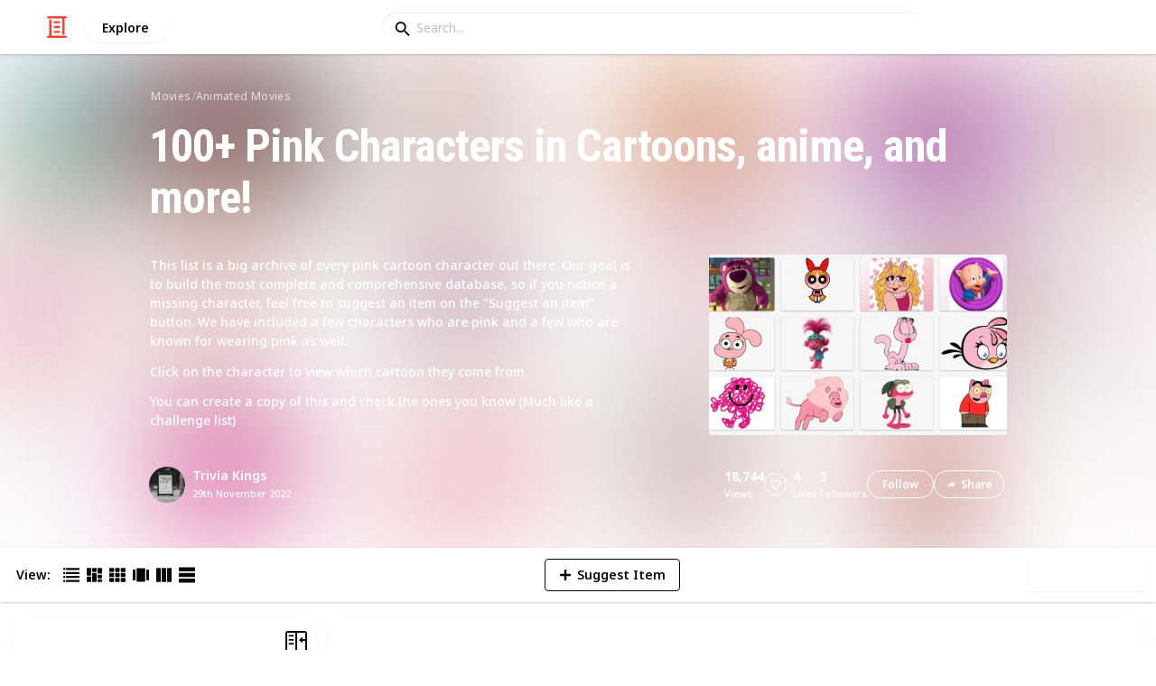

--- FILE ---
content_type: text/html; charset=utf-8
request_url: https://listium.com/@TriviaKings/77045/100-pink-characters-in-cartoons-anime-and-more/10/wigglytuff
body_size: 23200
content:
<!doctype html>
<html lang="en-us" class="no-js* -mouse-active MouseInterface -desktop-environment DesktopEnvironment" data-reactroot=""><head><title data-react-helmet="true">Wigglytuff | 100+ Pink Characters in Cartoons, anime, and more!</title><meta data-react-helmet="true" charSet="utf-8"/><meta data-react-helmet="true" property="og:title" content="Wigglytuff | 100+ Pink Characters in Cartoons, anime, and more!"/><meta data-react-helmet="true" name="description" content="This list is a big archive of every pink cartoon character out there. Our goal is to build the most complete and comprehensive database, so if you notice a missing character, feel free to suggest an item on the &quot;Suggest an item&quot; button. We have included a few characters who are pink and a few who are known for wearing pink as well.  Click on the character to view which cartoon they come from.  You can create a copy of this and check the ones you know (Much like a challenge list) - by @TriviaKings"/><meta data-react-helmet="true" property="og:description" content="This list is a big archive of every pink cartoon character out there. Our goal is to build the most complete and comprehensive database, so if you notice a missing character, feel free to suggest an item on the &quot;Suggest an item&quot; button. We have included a few characters who are pink and a few who are known for wearing pink as well.  Click on the character to view which cartoon they come from.  You can create a copy of this and check the ones you know (Much like a challenge list) - by @TriviaKings"/><meta data-react-helmet="true" property="og:image" content="https://listium-res.cloudinary.com/image/upload/f_auto,c_fill,h_630,w_1200,q_auto/ihtmpjtuqhyfijtqpqij.jpg"/><meta data-react-helmet="true" property="og:locale" content="en_US"/><meta data-react-helmet="true" property="og:site_name" content="Listium"/><meta data-react-helmet="true" property="og:type" content="website"/><meta data-react-helmet="true" property="article:published_time" content="2022-11-18T10:45:58.633Z"/><meta data-react-helmet="true" property="article:author" content="TriviaKings"/><meta data-react-helmet="true" property="og:type" content="article"/><meta data-react-helmet="true" property="article:publisher" content="https://www.facebook.com/Listium"/><meta data-react-helmet="true" name="twitter:card" content="summary_large_image"/><meta data-react-helmet="true" name="twitter:site" content="@listium"/><meta data-react-helmet="true" name="twitter:title" content="Wigglytuff | 100+ Pink Characters in Cartoons, anime, and more!"/><meta data-react-helmet="true" name="twitter:description" content="This list is a big archive of every pink cartoon character out there. Our goal is to build the most complete and comprehensive database, so if you notice a missing character, feel free to suggest an item on the &quot;Suggest an item&quot; button. We have included a few characters who are pink and a few who are known for wearing pink as well.  Click on the character to view which cartoon they come from.  You can create a copy of this and check the ones you know (Much like a challenge list) - by @TriviaKings"/><meta data-react-helmet="true" name="twitter:image" content="https://listium-res.cloudinary.com/image/upload/f_auto,c_fill,h_630,w_1200,q_auto/ihtmpjtuqhyfijtqpqij.jpg"/><meta data-react-helmet="true" name="twitter:image:alt" content="Wigglytuff | 100+ Pink Characters in Cartoons, anime, and more!"/><meta data-react-helmet="true" name="twitter:site:id" content="12005917"/><meta property="og:url" content="https://listium.com/@TriviaKings/77045/100-pink-characters-in-cartoons-anime-and-more/10/wigglytuff"/><link rel="canonical" href="https://listium.com/@TriviaKings/77045/100-pink-characters-in-cartoons-anime-and-more/10/wigglytuff"/><meta name="viewport" content="width=device-width, initial-scale=1.0, maximum-scale=1.0,
    user-scalable=0, viewport-fit=cover"/><meta http-equiv="X-UA-Compatible" content="IE=edge,chrome=1"/><meta http-equiv="Content-Type" content="text/html;charset=utf-8"/><meta http-equiv="Accept-CH" content="DPR, Width"/><link rel="preconnect" href="https://fonts.gstatic.com"/><link rel="preconnect" href="https://fonts.googleapis.com"/><link rel="preconnect" href="https://listium-res.cloudinary.com"/><link rel="preconnect" href="https://securepubads.g.doubleclick.net"/><link rel="dns-prefetch" href="https://securepubads.g.doubleclick.net"/><script>
            ;(function() {
              var svh, svw, html = document.documentElement;
              html.classList.remove('no-js*');
              html.classList.add('js*');
              function setViewportHeightCSSVariable() {
                var _svh = html.clientHeight + "px";
                var _svw = (html.clientWidth) + "px";
                if (_svh !== svh) {
                  svh = _svh;
                  html.style.setProperty("--svh", svh);
                }
                if (_svw !== svw) {
                  svw = _svw;
                  html.style.setProperty("--svw", svw);
                }
              }
              var viewportInterval = setInterval(setViewportHeightCSSVariable, 300);
              setTimeout(function() {
                clearInterval(viewportInterval);
              }, 1500);
              window.addEventListener("resize", setViewportHeightCSSVariable, { passive: true });
            })();
          </script><script>
            if (window.performance) {
              window.ListiumPerformance = {
                // 'SERVER_PREFETCH': XXSERVER_PREFETCHXX,
                // 'SERVER_RENDER_TO_STRING': XXSERVER_RENDER_TO_STRINGXX,
                // 'SERVER_PAGE_GENERATION': XXSERVER_PAGE_GENERATIONXX,
                // 'CLIENT_START': window.performance.now(),
                // 'REQUEST_URL': window.location.href,
              };
            }
            // TD - TECHDEBT - SEE REST OF COMMIT
            window.PANELLED_MODAL_COUNTER = 0;
            window.FIRST_LOADED_PATH = window.location.pathname;
          </script><meta name="google-site-verification" content="HCYaX2DXFgygntVJ74nh_AVOrlj82At6e5AH20Ebcks"/><meta name="norton-safeweb-site-verification" content="qfyls62zpa-2qgostq-ujc8zge13bpr194kmzg8q-csvvvcjp13jr6qf1mbgw8s98666y7rr7cqbcy1m-c7sc3fd2am52kl0s6jmkus9yx98905nuyl0qmz0494ign8t"/><meta name="apple-mobile-web-app-capable" content="yes"/><meta name="theme-color" content="#000000"/><meta name="mobile-web-app-capable" content="yes"/><meta name="apple-mobile-web-app-status-bar-style" content="black-translucent"/><meta name="HandheldFriendly" content="true"/><link rel="shortcut icon" href="https://cdn.listium.com/dc6c14a973d08fcb04d18f678cf6383ddbe91f78/public/assetsApp/images/icons/prod/favicon-32.png" type="image/x-icon"/><link rel="apple-touch-icon" href="https://cdn.listium.com/dc6c14a973d08fcb04d18f678cf6383ddbe91f78/public/assetsApp/images/icons/prod/icon-180.png"/><link rel="apple-touch-icon" sizes="180x180" href="https://cdn.listium.com/dc6c14a973d08fcb04d18f678cf6383ddbe91f78/public/assetsApp/images/icons/prod/icon-180.png"/><link rel="apple-touch-icon" sizes="167x167" href="https://cdn.listium.com/dc6c14a973d08fcb04d18f678cf6383ddbe91f78/public/assetsApp/images/icons/prod/icon-167.png"/><link rel="apple-touch-icon" sizes="152x152" href="https://cdn.listium.com/dc6c14a973d08fcb04d18f678cf6383ddbe91f78/public/assetsApp/images/icons/prod/icon-152.png"/><link rel="apple-touch-icon" sizes="120x120" href="https://cdn.listium.com/dc6c14a973d08fcb04d18f678cf6383ddbe91f78/public/assetsApp/images/icons/prod/icon-120.png"/><link href="https://fonts.googleapis.com/css2?family=Roboto+Condensed:wght@700&amp;family=Noto+Sans:ital,wght@0,300..800;1,300..700&amp;display=swap" rel="stylesheet" type="text/css"/><link rel="stylesheet" href="https://cdn.listium.com/dc6c14a973d08fcb04d18f678cf6383ddbe91f78/public/assetsApp/css/listium-desktop.min.css"/><meta name="listium-logged-in-css" content="https://cdn.listium.com/dc6c14a973d08fcb04d18f678cf6383ddbe91f78/public/assetsApp/css/listium-desktop-logged-in.min.css"/><script>
            ;(function() {
              var loggedInCssPath = document
                .querySelector('meta[name="listium-logged-in-css"]')
                .getAttribute('content');

              try {
                var loggedIn = window.localStorage.getItem('listiumLoggedIn') == 'true';
                if (loggedIn) {
                  var loggedInCss = document.createElement('link');
                  loggedInCss.setAttribute('rel', 'stylesheet');
                  loggedInCss.setAttribute('href', loggedInCssPath);
                  document.head.appendChild(loggedInCss);
                }
              } catch {
              }
            })();
          </script><meta name="p:domain_verify" content="3b4fc272a9e7baf86dc1c6574994a522"/><meta name="app-script-path" content="https://cdn.listium.com/dc6c14a973d08fcb04d18f678cf6383ddbe91f78/public/assetsApp/scripts/app-bundle.js"/><meta name="dependencies-script-path" content="https://cdn.listium.com/dc6c14a973d08fcb04d18f678cf6383ddbe91f78/public/assetsApp/scripts/dependencies-bundle.js"/><link rel="manifest" href="/api/manifest.json?display=minimal-ui&amp;environment=prod"/><script src="https://cdn.onesignal.com/sdks/OneSignalSDK.js" async=""></script><script>
            var OneSignal = window.OneSignal || [];
            OneSignal.push(["init", {
              appId: "55e34330-173e-440c-b61a-e4955f0ea1a3",
              autoRegister: false,
              allowLocalhostAsSecureOrigin: true,
              notifyButton: {
                enable: false
              },
              welcomeNotification: {
                disable: true
              }
            }]);
          </script><script async="" src="https://www.googletagmanager.com/gtag/js?id=G-LJEC0QT2YC"></script><script>
            window.dataLayer = window.dataLayer || [];
            function gtag(){dataLayer.push(arguments);}
            gtag('js', new Date());
            gtag('set', {cookie_flags: 'SameSite=None;Secure'});
            gtag('config', 'G-LJEC0QT2YC', {
              client_storage: 'auto',
              cookie_domain: '.listium.com'
            });
            </script><script type="application/ld+json">{"@context":"http://schema.org","@type":"WebSite","name":"Listium","alternateName":"Listium","url":"https://listium.com"}</script></head><body><div id="listiumApp"><div class="AppLayout has-NavBar is-Mouse"><div class="AppLayout__container"><div id="ad-slot-above-navbar" class="AdSlotMount AdSlotMount--above-navbar AppLayout__adSlotContainer" data-ad-slot="above-navbar"></div><nav class="NavBar"><div class="NavBar__site-panel"><div class="NavBar__list"><div class="NavBarItem NavBarItem--ListiumMark"><a class="NavBarItem__action" href="/" aria-label="Home Page"><div class="NavBarItem__icon"><svg class="icon icon--ListiumMark" role="graphics-symbol" xmlns="http://www.w3.org/2000/svg" width="240" height="240" viewBox="0 0 240 240"><g fill="#F44636"><path d="M36 216V46.8c0-6.627 5.373-12 12-12s12 5.373 12 12V216h156c6.627 0 12 5.373 12 12s-5.373 12-12 12H24c-6.627 0-12-5.373-12-12s5.373-12 12-12h12z"></path><path d="M94.8 78c-6.627 0-12-5.373-12-12s5.373-12 12-12h50.4c6.627 0 12 5.373 12 12s-5.373 12-12 12H94.8zm1.2 54c-6.627 0-12-5.373-12-12s5.373-12 12-12h48c6.627 0 12 5.373 12 12s-5.373 12-12 12H96zm48 30c6.627 0 12 5.373 12 12s-5.373 12-12 12H96c-6.627 0-12-5.373-12-12s5.373-12 12-12h48z"></path><path d="M204 24v170.4c0 6.627-5.373 12-12 12s-12-5.373-12-12V24H24c-6.627 0-12-5.373-12-12S17.373 0 24 0h192c6.627 0 12 5.373 12 12s-5.373 12-12 12h-12z"></path></g></svg></div></a></div><div class="NavBarItem NavBarItem--Explore"><a class="NavBarItem__action" href="/explore" aria-label="Explore"><div class="NavBarItem__title">Explore</div></a></div></div></div><div class="NavBar__searchBoxContainer"><form class="SiteSearchBox"><div class="SiteSearchBox__inputBoxWrapper"><span class="SiteSearchBox__inputBoxSearchIcon"><i class="icon icon--search"></i></span><input type="text" value="" placeholder="Search..." class="SiteSearchBox__input" role="combobox" aria-expanded="false" aria-activedescendant=""/></div></form></div><div class="NavBar__account-panel"><div class="NavBar__list"></div></div></nav><div class="AppLayout__main"><div class="ListiumList ListiumList--gridMode ListiumList--desktopMode ListiumList--sidebarLeftVisible ListiumList--sidebarRightHidden ListiumList--read-only ListiumList--public ListiumList--published" id=""><style>
    :root {
      --color-list-hue: 338.37deg;
      --color-list-000: oklch(100% 0 none);
      --color-list-000-l: 100%;
      --color-list-000-c: 0;
      --color-list-050: oklch(98.4% 0.01 325.84deg);
      --color-list-050-l: 98.84%;
      --color-list-050-c: 0.0186;
      --color-list-100: oklch(96.38% 0.03 325.89deg);
      --color-list-100-l: 97.68%;
      --color-list-100-c: 0.0461;
      --color-list-200: oklch(92.56% 0.07 326.14deg);
      --color-list-200-l: 94.79%;
      --color-list-200-c: 0.0885;
      --color-list-300: oklch(87.58% 0.12 326.54deg);
      --color-list-300-l: 91.31%;
      --color-list-300-c: 0.147;
      --color-list-400: oklch(78.59% 0.19 333.03deg);
      --color-list-400-l: 80.88%;
      --color-list-400-c: 0.2048;
      --color-list-500: oklch(71.04% 0.23 338.37deg);
      --color-list-500-l: 71.04%;
      --color-list-500-c: 0.2278;
      --color-list-600: oklch(56.83% 0.22 338.37deg);
      --color-list-600-l: 56.83%;
      --color-list-600-c: 0.2234;
      --color-list-700: oklch(47.6% 0.19 338.37deg);
      --color-list-700-l: 47.6%;
      --color-list-700-c: 0.1949;
      --color-list-800: oklch(35.73% 0.16 338.45deg);
      --color-list-800-l: 35.52%;
      --color-list-800-c: 0.1593;
      --color-list-900: oklch(27.57% 0.12 338.67deg);
      --color-list-900-l: 26.99%;
      --color-list-900-c: 0.1286;
      --color-list-950: oklch(17.59% 0.08 339.31deg);
      --color-list-950-l: 16.34%;
      --color-list-950-c: 0.095;
      --color-list-999: oklch(0% 0 none);
      --color-list-999-l: 0%;
      --color-list-999-c: 0;
      --color-list-select-anchor: var(--color-list-500, red);
      --color-list-select-00: oklch(97.48% 0.01 338.57deg);
      --color-list-select-0: oklch(62.61% 0.01 338.32deg);
      --color-list-select-1: oklch(65.63% 0.24 0.21deg);
      --color-list-select-2: oklch(64.94% 0.21 28.43deg);
      --color-list-select-3: oklch(63.96% 0.17 51.51deg);
      --color-list-select-4: oklch(62.89% 0.13 84.05deg);
      --color-list-select-5: oklch(61.74% 0.15 121.06deg);
      --color-list-select-6: oklch(60.68% 0.19 144.35deg);
      --color-list-select-7: oklch(64.65% 0.12 180.47deg);
      --color-list-select-8: oklch(66.79% 0.12 221.7deg);
      --color-list-select-9: oklch(67.45% 0.18 247.92deg);
      --color-list-select-10: oklch(63.34% 0.2 253.91deg);
      --color-list-select-11: oklch(64.05% 0.2 282.3deg);
      --color-list-select-12: oklch(65.2% 0.21 324.49deg);
    }
  </style> <!-- --> <header id="listBanner" class="ListBanner ListBanner--published ListBanner--hasDescription ListBanner--hasCoverImage"><div class="ListBanner__scrollContainer"><div class="ListBanner__backgroundImageContainer"><div class="ListBanner__backgroundImageOverlay"></div><img src="https://listium-res.cloudinary.com/image/upload/w_800,h_800,c_limit,q_auto,f_auto/h3ll3wwtjkhuibzwsyxx.png" alt="100+ Pink Characters in Cartoons, anime, and more!" class="ListBanner__backgroundImage ImageLoader__img"/></div><div class="ListBanner__textContentContainer"><div class="ListBanner__featureMedia"><img src="https://listium-res.cloudinary.com/image/upload/w_800,h_800,c_limit,q_auto,f_auto/h3ll3wwtjkhuibzwsyxx.png" alt="100+ Pink Characters in Cartoons, anime, and more!" class="ListBanner__featureMediaImage ImageLoader__img"/></div><div class="ListBanner__category"><a class="ListBanner__categoryLink" href="/explore/movies">movies</a><span class="ListBanner__categorySeparator"> / </span><a class="ListBanner__categoryLink" href="/explore/animated-movies">animated movies</a></div><div class="ListBanner__title"><h1 class="ListBannerTitle">100+ Pink Characters in Cartoons, anime, and more!</h1></div><div class="ListBanner__description"><div class="ListBannerDescription"><div class="RichTextEditor RichTextEditor--readOnly RichTextEditor--disabled ql-bubble"><div class="ql-editor"><p>This list is a big archive of every pink cartoon character out there. Our goal is to build the most complete and comprehensive database, so if you notice a missing character, feel free to suggest an item on the "Suggest an item" button. We have included a few characters who are pink and a few who are known for wearing pink as well.</p>
<p>Click on the character to view which cartoon they come from.</p>
<p>You can create a copy of this and check the ones you know (Much like a challenge list)</p></div></div></div></div><div class="ListBanner__sharePublishStrip"><div class="ListBannerSharePublishStrip"><div class="ListBannerSharePublishStrip__userContainer"><a href="/@TriviaKings"><img class="Avatar Avatar--medium ListBannerSharePublishStrip__avatar" src="https://listium-res.cloudinary.com/image/upload/w_112,h_112,c_limit,q_auto,f_auto/v1656027779/zu0xikkphistyca46c9i.png?type=normal" alt="Trivia Kings"/></a><div class="ListBannerSharePublishStrip__userContent"><a class="ListBannerSharePublishStrip__user" href="/@TriviaKings"><div class="ListBannerSharePublishStrip__userName">Trivia Kings</div></a><div class="ListBannerSharePublishStrip__publishDate">29th November 2022</div></div></div></div><div class="ListBannerSharePublishStrip"><div class="ListBannerSharePublishStrip__social"><div class="ListBannerSharePublishStrip__stats"><div class="ListBannerSharePublishStrip__stat ListBannerSharePublishStrip__viewsStat"><div class="ListBannerSharePublishStrip__metricNumber">18,744</div><div class="ListBannerSharePublishStrip__metricTextLabel">views</div></div><div class="ListBannerSharePublishStrip__likeStatsContainer"><div class="Button Button--borderBack Button--smallSize Button--circleShape Button--whiteColor Button--compact Button--rightMargin ListBannerSharePublishStrip__userAction ListBannerSharePublishStrip__likeButton ," aria-label="Like" role="button"><i class="icon icon--heart Button__icon ,__icon"></i></div><div class="ListBannerSharePublishStrip__stat ListBannerSharePublishStrip__likesStat"><div class="ListBannerSharePublishStrip__metricNumber">4</div><div class="ListBannerSharePublishStrip__metricTextLabel">likes</div></div></div><div class="ListBannerSharePublishStrip__stat ListBannerSharePublishStrip__followsStat"><div class="ListBannerSharePublishStrip__metricNumber">3</div><div class="ListBannerSharePublishStrip__metricTextLabel">followers</div></div></div><div class="ListBannerSharePublishStrip__actions"><span delay="600"><div class="Button Button--borderBack Button--smallSize Button--roundShape Button--whiteColor Button--rightMargin ListBannerSharePublishStrip__userAction ListBannerSharePublishStrip__followButton ," role="button"><span class="Button__text ,__text">Follow</span></div></span><div class="Button Button--borderBack Button--smallSize Button--roundShape Button--whiteColor ListBannerSharePublishStrip__userAction ListBannerSharePublishStrip__socialShareButton ," role="button"><i class="icon icon--share Button__icon ,__icon"></i><span class="Button__text ,__text">Share</span></div></div></div></div></div></div></div></header><div class="ListSettingsBarDesktop"><div class="ListSettingsBarDesktop__setting-container-group ListSettingsBarDesktop__setting-container-group-one"><div class="ListSettingsBarDesktop__setting-container ListSettingsBarDesktop__setting-view-container"><div class="ListSettingsBarDesktop__setting-label ListSettingsBarDesktop__setting-label--view-switch">View:</div><div class="ListSettingsBarDesktop__setting-options"><span delay="600"><div class="Button Button--hoverBack Button--noShadow Button--tinySquareShape Button--defaultColor ," aria-label="Table View" role="button"><svg class="icon icon--ViewTable Button__icon Button__icon--svg ,__icon" role="graphics-symbol" width="24" height="24" viewBox="0 0 24 24" fill="none" xmlns="http://www.w3.org/2000/svg"><g fill="#000"><path d="M.567 4.5h1.866A.567.567 0 0 0 3 3.933V2.067a.567.567 0 0 0-.567-.567H.567A.567.567 0 0 0 0 2.067v1.866a.567.567 0 0 0 .567.567zM23.433 4.5H4.567A.567.567 0 0 1 4 3.933V2.067a.567.567 0 0 1 .567-.567h18.866a.567.567 0 0 1 .567.567v1.866a.567.567 0 0 1-.567.567zM.567 10.5h1.866A.567.567 0 0 0 3 9.933V8.067a.567.567 0 0 0-.567-.567H.567A.567.567 0 0 0 0 8.067v1.866a.567.567 0 0 0 .567.567zM23.433 10.5H4.567A.567.567 0 0 1 4 9.933V8.067a.567.567 0 0 1 .567-.567h18.866a.567.567 0 0 1 .567.567v1.866a.567.567 0 0 1-.567.567zM.567 16.5h1.866A.567.567 0 0 0 3 15.933v-1.866a.567.567 0 0 0-.567-.567H.567a.567.567 0 0 0-.567.567v1.866a.567.567 0 0 0 .567.567zM23.433 16.5H4.567A.567.567 0 0 1 4 15.933v-1.866a.567.567 0 0 1 .567-.567h18.866a.568.568 0 0 1 .567.567v1.866a.567.567 0 0 1-.567.567zM.567 22.5h1.866A.567.567 0 0 0 3 21.933v-1.866a.567.567 0 0 0-.567-.567H.567a.565.565 0 0 0-.567.567v1.866a.567.567 0 0 0 .567.567zM23.433 22.5H4.567A.567.567 0 0 1 4 21.933v-1.866a.567.567 0 0 1 .567-.567h18.866a.568.568 0 0 1 .567.567v1.866a.567.567 0 0 1-.567.567z"></path></g></svg></div></span><span delay="600"><div class="Button Button--hoverBack Button--noShadow Button--tinySquareShape Button--defaultColor ," aria-label="Card View" role="button"><svg class="icon icon--ViewBoard Button__icon Button__icon--svg ,__icon" role="graphics-symbol" width="24" height="24" viewBox="0 0 24 24" fill="none" xmlns="http://www.w3.org/2000/svg"><path d="M7 2.625v9.25C7 12.496 6.496 13 5.875 13h-4.75A1.125 1.125 0 0 1 0 11.875v-9.25C0 2.004.504 1.5 1.125 1.5h4.75C6.496 1.5 7 2.004 7 2.625zm8.5 18.75v-11.25C15.5 9.504 14.996 9 14.375 9h-4.75C9.004 9 8.5 9.504 8.5 10.125v11.25c0 .621.504 1.125 1.125 1.125h4.75c.621 0 1.125-.504 1.125-1.125zM17 2.625v6.25c0 .621.504 1.125 1.125 1.125h4.75C23.496 10 24 9.496 24 8.875v-6.25c0-.621-.504-1.125-1.125-1.125h-4.75C17.504 1.5 17 2.004 17 2.625zm-1.5 3.75v-3.75c0-.621-.504-1.125-1.125-1.125h-4.75c-.621 0-1.125.504-1.125 1.125v3.75c0 .621.504 1.125 1.125 1.125h4.75c.621 0 1.125-.504 1.125-1.125zM0 15.625v5.75c0 .621.504 1.125 1.125 1.125h4.75C6.496 22.5 7 21.996 7 21.375v-5.75c0-.621-.504-1.125-1.125-1.125h-4.75C.504 14.5 0 15.004 0 15.625zM18.125 17h4.75c.621 0 1.125-.504 1.125-1.125v-3.25c0-.621-.504-1.125-1.125-1.125h-4.75c-.621 0-1.125.504-1.125 1.125v3.25c0 .621.504 1.125 1.125 1.125zm0 5.5h4.75c.621 0 1.125-.504 1.125-1.125v-1.75c0-.621-.504-1.125-1.125-1.125h-4.75c-.621 0-1.125.504-1.125 1.125v1.75c0 .621.504 1.125 1.125 1.125z" fill="#000"></path></svg></div></span><span delay="600"><div class="Button Button--hoverBack Button--noShadow Button--tinySquareShape Button--defaultColor active ," aria-label="Grid View" role="button"><svg class="icon icon--ViewGrid Button__icon Button__icon--svg ,__icon" role="graphics-symbol" width="24" height="24" viewBox="0 0 24 24" fill="none" xmlns="http://www.w3.org/2000/svg"><path d="M7 2.625v3.75C7 6.996 6.496 7.5 5.875 7.5h-4.75A1.125 1.125 0 0 1 0 6.375v-3.75C0 2.004.504 1.5 1.125 1.5h4.75C6.496 1.5 7 2.004 7 2.625zm8.5 11.25v-3.75C15.5 9.504 14.996 9 14.375 9h-4.75C9.004 9 8.5 9.504 8.5 10.125v3.75c0 .621.504 1.125 1.125 1.125h4.75c.621 0 1.125-.504 1.125-1.125zM17 2.625v3.75c0 .621.504 1.125 1.125 1.125h4.75C23.496 7.5 24 6.996 24 6.375v-3.75c0-.621-.504-1.125-1.125-1.125h-4.75C17.504 1.5 17 2.004 17 2.625zm-1.5 3.75v-3.75c0-.621-.504-1.125-1.125-1.125h-4.75c-.621 0-1.125.504-1.125 1.125v3.75c0 .621.504 1.125 1.125 1.125h4.75c.621 0 1.125-.504 1.125-1.125zM5.875 9h-4.75C.504 9 0 9.504 0 10.125v3.75C0 14.496.504 15 1.125 15h4.75C6.496 15 7 14.496 7 13.875v-3.75C7 9.504 6.496 9 5.875 9zM0 17.625v3.75c0 .621.504 1.125 1.125 1.125h4.75C6.496 22.5 7 21.996 7 21.375v-3.75c0-.621-.504-1.125-1.125-1.125h-4.75C.504 16.5 0 17.004 0 17.625zM18.125 15h4.75c.621 0 1.125-.504 1.125-1.125v-3.75C24 9.504 23.496 9 22.875 9h-4.75C17.504 9 17 9.504 17 10.125v3.75c0 .621.504 1.125 1.125 1.125zm0 7.5h4.75c.621 0 1.125-.504 1.125-1.125v-3.75c0-.621-.504-1.125-1.125-1.125h-4.75c-.621 0-1.125.504-1.125 1.125v3.75c0 .621.504 1.125 1.125 1.125zM8.5 17.625v3.75c0 .621.504 1.125 1.125 1.125h4.75c.621 0 1.125-.504 1.125-1.125v-3.75c0-.621-.504-1.125-1.125-1.125h-4.75c-.621 0-1.125.504-1.125 1.125z" fill="#000"></path></svg></div></span><span delay="600"><div class="Button Button--hoverBack Button--noShadow Button--tinySquareShape Button--defaultColor ," aria-label="Slide View" role="button"><svg class="icon icon--ViewSlideshow Button__icon Button__icon--svg ,__icon" role="graphics-symbol" width="24" height="24" viewBox="0 0 24 24" fill="none" xmlns="http://www.w3.org/2000/svg"><path d="M17.375 1.875H6.625C6.004 1.875 5.5 2.379 5.5 3v17.875c0 .621.504 1.125 1.125 1.125h10.75c.621 0 1.125-.504 1.125-1.125V3c0-.621-.504-1.125-1.125-1.125zM0 5v13.875C0 19.496.504 20 1.125 20h1.75C3.496 20 4 19.496 4 18.875V5c0-.621-.504-1.125-1.125-1.125h-1.75C.504 3.875 0 4.379 0 5zM20 18.875V5c0-.621.504-1.125 1.125-1.125h1.75C23.496 3.875 24 4.379 24 5v13.875c0 .621-.504 1.125-1.125 1.125h-1.75A1.125 1.125 0 0 1 20 18.875z" fill="#000"></path></svg></div></span><span delay="600"><div class="Button Button--hoverBack Button--noShadow Button--tinySquareShape Button--defaultColor ," aria-label="Comparison View" role="button"><svg class="icon icon--ViewComparison Button__icon Button__icon--svg ,__icon" role="graphics-symbol" width="24" height="24" viewBox="0 0 24 24" fill="none" xmlns="http://www.w3.org/2000/svg"><path d="M7 2.625v18.75c0 .621-.504 1.125-1.125 1.125h-4.75A1.125 1.125 0 0 1 0 21.375V2.625C0 2.004.504 1.5 1.125 1.5h4.75C6.496 1.5 7 2.004 7 2.625zm10 0v18.75c0 .621.504 1.125 1.125 1.125h4.75c.621 0 1.125-.504 1.125-1.125V2.625c0-.621-.504-1.125-1.125-1.125h-4.75C17.504 1.5 17 2.004 17 2.625zm-1.5 18.75V2.625c0-.621-.504-1.125-1.125-1.125h-4.75c-.621 0-1.125.504-1.125 1.125v18.75c0 .621.504 1.125 1.125 1.125h4.75c.621 0 1.125-.504 1.125-1.125z" fill="#000"></path></svg></div></span><span delay="600"><div class="Button Button--hoverBack Button--noShadow Button--tinySquareShape Button--defaultColor ," aria-label="List View" role="button"><svg class="icon icon--ViewList Button__icon Button__icon--svg ,__icon" role="graphics-symbol" width="23" height="22" viewBox="0 0 23 22" fill="none" xmlns="http://www.w3.org/2000/svg"><path d="M0 17a1 1 0 0 1 1-1h21a1 1 0 0 1 1 1v4a1 1 0 0 1-1 1H1a1 1 0 0 1-1-1v-4zM0 1a1 1 0 0 1 1-1h21a1 1 0 0 1 1 1v4a1 1 0 0 1-1 1H1a1 1 0 0 1-1-1V1zM0 9a1 1 0 0 1 1-1h21a1 1 0 0 1 1 1v4a1 1 0 0 1-1 1H1a1 1 0 0 1-1-1V9z" fill="#000"></path></svg></div></span></div></div></div><div class="ListSettingsBarDesktop__setting-container-group ListSettingsBarDesktop__setting-container-group-two"><div class="ListSettingsBarDesktop__setting-container"></div><div class="ListSettingsBarDesktop__setting-container"><div class="Button Button--borderBack Button--listColor Button--svgScale-u10 Button--leftMargin ListSettingsBarDesktop__setting-button ListSettingsBarDesktop__setting-suggest-item-button ," aria-label="Suggest Item" role="button"><svg class="icon icon--Plus Button__icon Button__icon--svg ,__icon" role="graphics-symbol" xmlns="http://www.w3.org/2000/svg" viewBox="0 0 26 26"><path d="M22 15H4c-.6 0-1-.4-1-1v-2c0-.6.4-1 1-1h18c.6 0 1 .4 1 1v2c0 .6-.4 1-1 1z"></path><path d="M11 22V4c0-.6.4-1 1-1h2c.6 0 1 .4 1 1v18c0 .6-.4 1-1 1h-2c-.6 0-1-.4-1-1z"></path></svg><span class="Button__text ,__text">Suggest Item</span></div></div></div><div class="ListSettingsBarDesktop__setting-container-group ListSettingsBarDesktop__setting-container-group-three"><div class="ListSettingsBarDesktop__setting-container ListSettingsBarDesktop__setting-buttons-container"><span class="UseThisListLockup UseThisListLockup--desktop-bar"><div class="Button Button--solidBack Button--listColor Button--leftMargin UseThisListLockup__useListLockupToggle ," aria-label="Use this list" role="button"><i class="icon icon--check-square Button__icon ,__icon"></i><span class="Button__text">Use this list</span></div><span class="UseThisListLockup__useListActions"><button class="UseThisListLockup__useListAction is-disabled" disabled=""><span class="UseThisListLockup__useListActionIcon"><svg class="icon icon--ForkRight" role="graphics-symbol" width="24" height="24" viewBox="0 0 24 24" fill="none" xmlns="http://www.w3.org/2000/svg"><g clip-path="url(#clip0_3183_2707)"><path fill-rule="evenodd" clip-rule="evenodd" d="M8.384.066l7.614 7.614H11.76v5.207c.966-.32 2.376-.577 4.56-.635V7.92l7.086 7.44-7.086 7.44v-4.28c-1.13.092-2.227.342-3.082.697-.55.228-.951.48-1.2.717-.245.235-.278.391-.278.466v4.08H5.52V7.68H1.116L8.384.066zm.032 2.748L5.604 5.76H7.44v16.8h2.4V20.4c0-.765.387-1.39.87-1.852.478-.46 1.112-.823 1.792-1.105 1.364-.565 3.111-.883 4.778-.883h.96V18l2.514-2.64-2.514-2.64v1.44h-.96c-4.213 0-5.442.702-5.948 1.039l-1.492.995V5.76h1.522L8.416 2.814z" fill="#000"></path></g><defs><clipPath id="clip0_3183_2707"><path fill="#fff" d="M0 0h24v24H0z"></path></clipPath></defs></svg></span><span class="UseThisListLockup__useListActionText"><span class="UseThisListLockup__useListActionTextHeader">Create a spin-off<!-- --> (DISABLED)</span><p class="UseThisListLockup__useListActionTextDescription">Add your own information to the list while also receiving updates from the original list.</p></span><span class="UseThisListLockup__useListActionRight"><svg class="icon icon--ChevronRight" role="graphics-symbol" width="17" height="28" viewBox="0 0 17 28" fill="none" xmlns="http://www.w3.org/2000/svg"><path fill-rule="evenodd" clip-rule="evenodd" d="M.17 2.44l11.55 11.58L.17 25.54l2.22 2.19L16.1 14.02 2.39.22.17 2.44z" fill="#000"></path></svg></span></button><button class="UseThisListLockup__useListAction"><span class="UseThisListLockup__useListActionIcon"><svg class="icon icon--Clone" role="graphics-symbol" width="25" height="28" viewBox="0 0 25 28" fill="none" xmlns="http://www.w3.org/2000/svg"><path fill-rule="evenodd" clip-rule="evenodd" d="M11.74 20.26H3.01a2.43 2.43 0 0 1-1.785-.735A2.395 2.395 0 0 1 .49 17.77v-15c0-.68.245-1.265.735-1.755A2.43 2.43 0 0 1 3.01.28h15v2.49h-15v15h8.73v-2.49l5.01 3.75-5.01 3.75v-2.52zm10.02 5.01V7.78H7.99v7.5H5.5v-7.5c0-.68.245-1.27.735-1.77s1.075-.75 1.755-.75h13.77c.68 0 1.265.245 1.755.735s.735 1.085.735 1.785v17.49c0 .68-.24 1.265-.72 1.755s-1.07.735-1.77.735H7.99c-.68 0-1.265-.245-1.755-.735A2.395 2.395 0 0 1 5.5 25.27v-2.49h2.49v2.49h13.77z" fill="#000"></path></svg></span><span class="UseThisListLockup__useListActionText"><span class="UseThisListLockup__useListActionTextHeader">Create a copy</span><p class="UseThisListLockup__useListActionTextDescription">Full access to your copy of the list, but no ongoing updates from the original list.</p></span><span class="UseThisListLockup__useListActionRight"><svg class="icon icon--ChevronRight" role="graphics-symbol" width="17" height="28" viewBox="0 0 17 28" fill="none" xmlns="http://www.w3.org/2000/svg"><path fill-rule="evenodd" clip-rule="evenodd" d="M.17 2.44l11.55 11.58L.17 25.54l2.22 2.19L16.1 14.02 2.39.22.17 2.44z" fill="#000"></path></svg></span></button></span></span></div></div></div><div class="ListiumList__listWrapper ListiumList__listWrapper--gridView"><div class="ListiumList__listContainer" id="listContainer"><div class="ListiumList__listContainerInner"><main class="ListGridView ListGridView--gridMode ListGridView--ungrouped"><div class="ListGridView__contentWrapper"><div class="ListGridViewGroup ListGridViewGroup--gridMode ListGridViewGroup--unassignedItems" style="--grid-header-background-color:#ff8080"><div class="ListGridViewGroup__itemsContainer"><a class="ListItem" data-row-key="0" href="/@TriviaKings/77045/100-pink-characters-in-cartoons-anime-and-more/0/babs-bunny"><div class="ListGridViewItem"><div class="ListGridViewItem__inner"><img class="ListGridViewItem__image" src="https://listium-res.cloudinary.com/image/upload/if_ar_lt_0.6,ar_0.6,c_crop/if_ar_gt_1.3333,ar_1.3333,c_crop/if_ar_gte_0.6_and_ar_lte_1.3333,w_240,h_180,c_fit/w_240,h_180,c_pad,b_auto:border_gradient:2:diagonal_desc,q_auto,f_auto/x5lylqxedxjlupyrjrna.jpg" alt="Babs Bunny"/><h3 class="ListGridViewItem__primaryValue">Babs Bunny</h3></div></div></a><a class="ListItem" data-row-key="1" href="/@TriviaKings/77045/100-pink-characters-in-cartoons-anime-and-more/1/pink-panther"><div class="ListGridViewItem"><div class="ListGridViewItem__inner"><img class="ListGridViewItem__image" src="https://listium-res.cloudinary.com/image/upload/if_ar_lt_0.6,ar_0.6,c_crop/if_ar_gt_1.3333,ar_1.3333,c_crop/if_ar_gte_0.6_and_ar_lte_1.3333,w_240,h_180,c_fit/w_240,h_180,c_pad,b_auto:border_gradient:2:diagonal_desc,q_auto,f_auto/cujmtnyknbywlkt5khke.jpg" alt="Pink Panther"/><h3 class="ListGridViewItem__primaryValue">Pink Panther</h3></div></div></a><a class="ListItem" data-row-key="2" href="/@TriviaKings/77045/100-pink-characters-in-cartoons-anime-and-more/2/piglet"><div class="ListGridViewItem"><div class="ListGridViewItem__inner"><img class="ListGridViewItem__image" src="https://listium-res.cloudinary.com/image/upload/if_ar_lt_0.6,ar_0.6,c_crop/if_ar_gt_1.3333,ar_1.3333,c_crop/if_ar_gte_0.6_and_ar_lte_1.3333,w_240,h_180,c_fit/w_240,h_180,c_pad,b_auto:border_gradient:2:diagonal_desc,q_auto,f_auto/xdopf3pyt3meuvsvfbzf.jpg" alt="Piglet"/><h3 class="ListGridViewItem__primaryValue">Piglet</h3></div></div></a><a class="ListItem" data-row-key="3" href="/@TriviaKings/77045/100-pink-characters-in-cartoons-anime-and-more/3/bong-bong"><div class="ListGridViewItem"><div class="ListGridViewItem__inner"><img class="ListGridViewItem__image" src="https://listium-res.cloudinary.com/image/upload/if_ar_lt_0.6,ar_0.6,c_crop/if_ar_gt_1.3333,ar_1.3333,c_crop/if_ar_gte_0.6_and_ar_lte_1.3333,w_240,h_180,c_fit/w_240,h_180,c_pad,b_auto:border_gradient:2:diagonal_desc,q_auto,f_auto/xxbv2e3pscqglietlfxm.webp" alt="Bong Bong"/><h3 class="ListGridViewItem__primaryValue">Bong Bong</h3></div></div></a><a class="ListItem" data-row-key="4" href="/@TriviaKings/77045/100-pink-characters-in-cartoons-anime-and-more/4/cheshire-cat"><div class="ListGridViewItem"><div class="ListGridViewItem__inner"><img class="ListGridViewItem__image" src="https://listium-res.cloudinary.com/image/upload/if_ar_lt_0.6,ar_0.6,c_crop/if_ar_gt_1.3333,ar_1.3333,c_crop/if_ar_gte_0.6_and_ar_lte_1.3333,w_240,h_180,c_fit/w_240,h_180,c_pad,b_auto:border_gradient:2:diagonal_desc,q_auto,f_auto/uqei8nqylkucm2joct4z.webp" alt="Cheshire Cat"/><h3 class="ListGridViewItem__primaryValue">Cheshire Cat</h3></div></div></a><a class="ListItem" data-row-key="5" href="/@TriviaKings/77045/100-pink-characters-in-cartoons-anime-and-more/5/jigglypuff"><div class="ListGridViewItem"><div class="ListGridViewItem__inner"><img class="ListGridViewItem__image" src="https://listium-res.cloudinary.com/image/upload/if_ar_lt_0.6,ar_0.6,c_crop/if_ar_gt_1.3333,ar_1.3333,c_crop/if_ar_gte_0.6_and_ar_lte_1.3333,w_240,h_180,c_fit/w_240,h_180,c_pad,b_auto:border_gradient:2:diagonal_desc,q_auto,f_auto/gnospaikxodct6qqrpfd.png" alt="Jigglypuff"/><h3 class="ListGridViewItem__primaryValue">Jigglypuff</h3></div></div></a><a class="ListItem" data-row-key="6" href="/@TriviaKings/77045/100-pink-characters-in-cartoons-anime-and-more/6/cherubi"><div class="ListGridViewItem"><div class="ListGridViewItem__inner"><img class="ListGridViewItem__image" src="https://listium-res.cloudinary.com/image/upload/if_ar_lt_0.6,ar_0.6,c_crop/if_ar_gt_1.3333,ar_1.3333,c_crop/if_ar_gte_0.6_and_ar_lte_1.3333,w_240,h_180,c_fit/w_240,h_180,c_pad,b_auto:border_gradient:2:diagonal_desc,q_auto,f_auto/akdux26gxkoncn5957xa.png" alt="Cherubi"/><h3 class="ListGridViewItem__primaryValue">Cherubi</h3></div></div></a><a class="ListItem" data-row-key="7" href="/@TriviaKings/77045/100-pink-characters-in-cartoons-anime-and-more/7/slowbro"><div class="ListGridViewItem"><div class="ListGridViewItem__inner"><img class="ListGridViewItem__image" src="https://listium-res.cloudinary.com/image/upload/if_ar_lt_0.6,ar_0.6,c_crop/if_ar_gt_1.3333,ar_1.3333,c_crop/if_ar_gte_0.6_and_ar_lte_1.3333,w_240,h_180,c_fit/w_240,h_180,c_pad,b_auto:border_gradient:2:diagonal_desc,q_auto,f_auto/o3njintauodhtjcl2krf.png" alt="Slowbro"/><h3 class="ListGridViewItem__primaryValue">Slowbro</h3></div></div></a><a class="ListItem" data-row-key="8" href="/@TriviaKings/77045/100-pink-characters-in-cartoons-anime-and-more/8/mew"><div class="ListGridViewItem"><div class="ListGridViewItem__inner"><img class="ListGridViewItem__image" src="https://listium-res.cloudinary.com/image/upload/if_ar_lt_0.6,ar_0.6,c_crop/if_ar_gt_1.3333,ar_1.3333,c_crop/if_ar_gte_0.6_and_ar_lte_1.3333,w_240,h_180,c_fit/w_240,h_180,c_pad,b_auto:border_gradient:2:diagonal_desc,q_auto,f_auto/ecido5tuooerawqcfyzn.png" alt="Mew"/><h3 class="ListGridViewItem__primaryValue">Mew</h3></div></div></a><a class="ListItem" data-row-key="9" href="/@TriviaKings/77045/100-pink-characters-in-cartoons-anime-and-more/9/slowpoke"><div class="ListGridViewItem"><div class="ListGridViewItem__inner"><img class="ListGridViewItem__image" src="https://listium-res.cloudinary.com/image/upload/if_ar_lt_0.6,ar_0.6,c_crop/if_ar_gt_1.3333,ar_1.3333,c_crop/if_ar_gte_0.6_and_ar_lte_1.3333,w_240,h_180,c_fit/w_240,h_180,c_pad,b_auto:border_gradient:2:diagonal_desc,q_auto,f_auto/wgeuhxrhhl10ouolm00r.png" alt="Slowpoke"/><h3 class="ListGridViewItem__primaryValue">Slowpoke</h3></div></div></a><a class="ListItem" data-row-key="10" href="/@TriviaKings/77045/100-pink-characters-in-cartoons-anime-and-more/10/wigglytuff"><div class="ListGridViewItem"><div class="ListGridViewItem__inner"><img class="ListGridViewItem__image" src="https://listium-res.cloudinary.com/image/upload/if_ar_lt_0.6,ar_0.6,c_crop/if_ar_gt_1.3333,ar_1.3333,c_crop/if_ar_gte_0.6_and_ar_lte_1.3333,w_240,h_180,c_fit/w_240,h_180,c_pad,b_auto:border_gradient:2:diagonal_desc,q_auto,f_auto/ihtmpjtuqhyfijtqpqij.jpg" alt="Wigglytuff"/><h3 class="ListGridViewItem__primaryValue">Wigglytuff</h3></div></div></a><a class="ListItem" data-row-key="11" href="/@TriviaKings/77045/100-pink-characters-in-cartoons-anime-and-more/11/cleffa"><div class="ListGridViewItem"><div class="ListGridViewItem__inner"><img class="ListGridViewItem__image" src="https://listium-res.cloudinary.com/image/upload/if_ar_lt_0.6,ar_0.6,c_crop/if_ar_gt_1.3333,ar_1.3333,c_crop/if_ar_gte_0.6_and_ar_lte_1.3333,w_240,h_180,c_fit/w_240,h_180,c_pad,b_auto:border_gradient:2:diagonal_desc,q_auto,f_auto/lijegg4iwcocp2et2pj1.jpg" alt="Cleffa"/><h3 class="ListGridViewItem__primaryValue">Cleffa</h3></div></div></a><a class="ListItem" data-row-key="12" href="/@TriviaKings/77045/100-pink-characters-in-cartoons-anime-and-more/12/slowking"><div class="ListGridViewItem"><div class="ListGridViewItem__inner"><img class="ListGridViewItem__image" src="https://listium-res.cloudinary.com/image/upload/if_ar_lt_0.6,ar_0.6,c_crop/if_ar_gt_1.3333,ar_1.3333,c_crop/if_ar_gte_0.6_and_ar_lte_1.3333,w_240,h_180,c_fit/w_240,h_180,c_pad,b_auto:border_gradient:2:diagonal_desc,q_auto,f_auto/iroum8jqhrguygeept7e.png" alt="Slowking"/><h3 class="ListGridViewItem__primaryValue">Slowking</h3></div></div></a><a class="ListItem" data-row-key="13" href="/@TriviaKings/77045/100-pink-characters-in-cartoons-anime-and-more/13/chansey"><div class="ListGridViewItem"><div class="ListGridViewItem__inner"><img class="ListGridViewItem__image" src="https://listium-res.cloudinary.com/image/upload/if_ar_lt_0.6,ar_0.6,c_crop/if_ar_gt_1.3333,ar_1.3333,c_crop/if_ar_gte_0.6_and_ar_lte_1.3333,w_240,h_180,c_fit/w_240,h_180,c_pad,b_auto:border_gradient:2:diagonal_desc,q_auto,f_auto/f4ce9ee1zxwpuiigkmlo.png" alt="Chansey"/><h3 class="ListGridViewItem__primaryValue">Chansey</h3></div></div></a><a class="ListItem" data-row-key="14" href="/@TriviaKings/77045/100-pink-characters-in-cartoons-anime-and-more/14/mr-mime"><div class="ListGridViewItem"><div class="ListGridViewItem__inner"><img class="ListGridViewItem__image" src="https://listium-res.cloudinary.com/image/upload/if_ar_lt_0.6,ar_0.6,c_crop/if_ar_gt_1.3333,ar_1.3333,c_crop/if_ar_gte_0.6_and_ar_lte_1.3333,w_240,h_180,c_fit/w_240,h_180,c_pad,b_auto:border_gradient:2:diagonal_desc,q_auto,f_auto/gqi5bsxlr2nrdbskinhx.png" alt="Mr. Mime"/><h3 class="ListGridViewItem__primaryValue">Mr. Mime</h3></div></div></a><a class="ListItem" data-row-key="15" href="/@TriviaKings/77045/100-pink-characters-in-cartoons-anime-and-more/15/clefairy"><div class="ListGridViewItem"><div class="ListGridViewItem__inner"><img class="ListGridViewItem__image" src="https://listium-res.cloudinary.com/image/upload/if_ar_lt_0.6,ar_0.6,c_crop/if_ar_gt_1.3333,ar_1.3333,c_crop/if_ar_gte_0.6_and_ar_lte_1.3333,w_240,h_180,c_fit/w_240,h_180,c_pad,b_auto:border_gradient:2:diagonal_desc,q_auto,f_auto/cw8zyps38ymzleyhwups.png" alt="Clefairy"/><h3 class="ListGridViewItem__primaryValue">Clefairy</h3></div></div></a><a class="ListItem" data-row-key="16" href="/@TriviaKings/77045/100-pink-characters-in-cartoons-anime-and-more/16/audino"><div class="ListGridViewItem"><div class="ListGridViewItem__inner"><img class="ListGridViewItem__image" src="https://listium-res.cloudinary.com/image/upload/if_ar_lt_0.6,ar_0.6,c_crop/if_ar_gt_1.3333,ar_1.3333,c_crop/if_ar_gte_0.6_and_ar_lte_1.3333,w_240,h_180,c_fit/w_240,h_180,c_pad,b_auto:border_gradient:2:diagonal_desc,q_auto,f_auto/i8eoygsjauoz69ixwlef.png" alt="Audino"/><h3 class="ListGridViewItem__primaryValue">Audino</h3></div></div></a><a class="ListItem" data-row-key="17" href="/@TriviaKings/77045/100-pink-characters-in-cartoons-anime-and-more/17/skitty"><div class="ListGridViewItem"><div class="ListGridViewItem__inner"><img class="ListGridViewItem__image" src="https://listium-res.cloudinary.com/image/upload/if_ar_lt_0.6,ar_0.6,c_crop/if_ar_gt_1.3333,ar_1.3333,c_crop/if_ar_gte_0.6_and_ar_lte_1.3333,w_240,h_180,c_fit/w_240,h_180,c_pad,b_auto:border_gradient:2:diagonal_desc,q_auto,f_auto/ukehq0hilyhbyty05djg.webp" alt="Skitty"/><h3 class="ListGridViewItem__primaryValue">Skitty</h3></div></div></a><a class="ListItem" data-row-key="18" href="/@TriviaKings/77045/100-pink-characters-in-cartoons-anime-and-more/18/miltank"><div class="ListGridViewItem"><div class="ListGridViewItem__inner"><img class="ListGridViewItem__image" src="https://listium-res.cloudinary.com/image/upload/if_ar_lt_0.6,ar_0.6,c_crop/if_ar_gt_1.3333,ar_1.3333,c_crop/if_ar_gte_0.6_and_ar_lte_1.3333,w_240,h_180,c_fit/w_240,h_180,c_pad,b_auto:border_gradient:2:diagonal_desc,q_auto,f_auto/tttwkbvrox6upbde1lm5.png" alt="Miltank"/><h3 class="ListGridViewItem__primaryValue">Miltank</h3></div></div></a><a class="ListItem" data-row-key="19" href="/@TriviaKings/77045/100-pink-characters-in-cartoons-anime-and-more/19/lickitung"><div class="ListGridViewItem"><div class="ListGridViewItem__inner"><img class="ListGridViewItem__image" src="https://listium-res.cloudinary.com/image/upload/if_ar_lt_0.6,ar_0.6,c_crop/if_ar_gt_1.3333,ar_1.3333,c_crop/if_ar_gte_0.6_and_ar_lte_1.3333,w_240,h_180,c_fit/w_240,h_180,c_pad,b_auto:border_gradient:2:diagonal_desc,q_auto,f_auto/kfaatz4h2vsm6np9q6td.jpg" alt="Lickitung"/><h3 class="ListGridViewItem__primaryValue">Lickitung</h3></div></div></a><a class="ListItem" data-row-key="20" href="/@TriviaKings/77045/100-pink-characters-in-cartoons-anime-and-more/20/igglybuff"><div class="ListGridViewItem"><div class="ListGridViewItem__inner"><img class="ListGridViewItem__image" src="https://listium-res.cloudinary.com/image/upload/if_ar_lt_0.6,ar_0.6,c_crop/if_ar_gt_1.3333,ar_1.3333,c_crop/if_ar_gte_0.6_and_ar_lte_1.3333,w_240,h_180,c_fit/w_240,h_180,c_pad,b_auto:border_gradient:2:diagonal_desc,q_auto,f_auto/v7jpljh4vj1yy4nqbvf5.png" alt="Igglybuff"/><h3 class="ListGridViewItem__primaryValue">Igglybuff</h3></div></div></a><a class="ListItem" data-row-key="21" href="/@TriviaKings/77045/100-pink-characters-in-cartoons-anime-and-more/21/deerling"><div class="ListGridViewItem"><div class="ListGridViewItem__inner"><img class="ListGridViewItem__image" src="https://listium-res.cloudinary.com/image/upload/if_ar_lt_0.6,ar_0.6,c_crop/if_ar_gt_1.3333,ar_1.3333,c_crop/if_ar_gte_0.6_and_ar_lte_1.3333,w_240,h_180,c_fit/w_240,h_180,c_pad,b_auto:border_gradient:2:diagonal_desc,q_auto,f_auto/dvkrcuxut9qgsbz4sx5d.jpg" alt="Deerling"/><h3 class="ListGridViewItem__primaryValue">Deerling</h3></div></div></a><a class="ListItem" data-row-key="22" href="/@TriviaKings/77045/100-pink-characters-in-cartoons-anime-and-more/22/munna"><div class="ListGridViewItem"><div class="ListGridViewItem__inner"><img class="ListGridViewItem__image" src="https://listium-res.cloudinary.com/image/upload/if_ar_lt_0.6,ar_0.6,c_crop/if_ar_gt_1.3333,ar_1.3333,c_crop/if_ar_gte_0.6_and_ar_lte_1.3333,w_240,h_180,c_fit/w_240,h_180,c_pad,b_auto:border_gradient:2:diagonal_desc,q_auto,f_auto/swsf2koilxb3ohogdd6l.png" alt="Munna"/><h3 class="ListGridViewItem__primaryValue">Munna</h3></div></div></a><a class="ListItem" data-row-key="23" href="/@TriviaKings/77045/100-pink-characters-in-cartoons-anime-and-more/23/hoppip"><div class="ListGridViewItem"><div class="ListGridViewItem__inner"><img class="ListGridViewItem__image" src="https://listium-res.cloudinary.com/image/upload/if_ar_lt_0.6,ar_0.6,c_crop/if_ar_gt_1.3333,ar_1.3333,c_crop/if_ar_gte_0.6_and_ar_lte_1.3333,w_240,h_180,c_fit/w_240,h_180,c_pad,b_auto:border_gradient:2:diagonal_desc,q_auto,f_auto/cvbrl7nmv8ggldbhzmjc.webp" alt="Hoppip"/><h3 class="ListGridViewItem__primaryValue">Hoppip</h3></div></div></a><a class="ListItem" data-row-key="24" href="/@TriviaKings/77045/100-pink-characters-in-cartoons-anime-and-more/24/cleffable"><div class="ListGridViewItem"><div class="ListGridViewItem__inner"><img class="ListGridViewItem__image" src="https://listium-res.cloudinary.com/image/upload/if_ar_lt_0.6,ar_0.6,c_crop/if_ar_gt_1.3333,ar_1.3333,c_crop/if_ar_gte_0.6_and_ar_lte_1.3333,w_240,h_180,c_fit/w_240,h_180,c_pad,b_auto:border_gradient:2:diagonal_desc,q_auto,f_auto/z4pxegz3judlfcddfrmb.webp" alt="Cleffable"/><h3 class="ListGridViewItem__primaryValue">Cleffable</h3></div></div></a><a class="ListItem" data-row-key="25" href="/@TriviaKings/77045/100-pink-characters-in-cartoons-anime-and-more/25/flaaffy"><div class="ListGridViewItem"><div class="ListGridViewItem__inner"><img class="ListGridViewItem__image" src="https://listium-res.cloudinary.com/image/upload/if_ar_lt_0.6,ar_0.6,c_crop/if_ar_gt_1.3333,ar_1.3333,c_crop/if_ar_gte_0.6_and_ar_lte_1.3333,w_240,h_180,c_fit/w_240,h_180,c_pad,b_auto:border_gradient:2:diagonal_desc,q_auto,f_auto/pe9ichfkzswiblw2womi.webp" alt="Flaaffy"/><h3 class="ListGridViewItem__primaryValue">Flaaffy</h3></div></div></a><a class="ListItem" data-row-key="26" href="/@TriviaKings/77045/100-pink-characters-in-cartoons-anime-and-more/26/happiny"><div class="ListGridViewItem"><div class="ListGridViewItem__inner"><img class="ListGridViewItem__image" src="https://listium-res.cloudinary.com/image/upload/if_ar_lt_0.6,ar_0.6,c_crop/if_ar_gt_1.3333,ar_1.3333,c_crop/if_ar_gte_0.6_and_ar_lte_1.3333,w_240,h_180,c_fit/w_240,h_180,c_pad,b_auto:border_gradient:2:diagonal_desc,q_auto,f_auto/j6dz9uzogz4vj7rgb1f8.png" alt="Happiny"/><h3 class="ListGridViewItem__primaryValue">Happiny</h3></div></div></a><a class="ListItem" data-row-key="27" href="/@TriviaKings/77045/100-pink-characters-in-cartoons-anime-and-more/27/gorebyss"><div class="ListGridViewItem"><div class="ListGridViewItem__inner"><img class="ListGridViewItem__image" src="https://listium-res.cloudinary.com/image/upload/if_ar_lt_0.6,ar_0.6,c_crop/if_ar_gt_1.3333,ar_1.3333,c_crop/if_ar_gte_0.6_and_ar_lte_1.3333,w_240,h_180,c_fit/w_240,h_180,c_pad,b_auto:border_gradient:2:diagonal_desc,q_auto,f_auto/vkcboe1jndahth0h0yci.webp" alt="Gorebyss"/><h3 class="ListGridViewItem__primaryValue">Gorebyss</h3></div></div></a><a class="ListItem" data-row-key="28" href="/@TriviaKings/77045/100-pink-characters-in-cartoons-anime-and-more/28/blissey"><div class="ListGridViewItem"><div class="ListGridViewItem__inner"><img class="ListGridViewItem__image" src="https://listium-res.cloudinary.com/image/upload/if_ar_lt_0.6,ar_0.6,c_crop/if_ar_gt_1.3333,ar_1.3333,c_crop/if_ar_gte_0.6_and_ar_lte_1.3333,w_240,h_180,c_fit/w_240,h_180,c_pad,b_auto:border_gradient:2:diagonal_desc,q_auto,f_auto/h5zbrkufe9htveyczkbc.jpg" alt="Blissey"/><h3 class="ListGridViewItem__primaryValue">Blissey</h3></div></div></a><a class="ListItem" data-row-key="29" href="/@TriviaKings/77045/100-pink-characters-in-cartoons-anime-and-more/29/exeggcute"><div class="ListGridViewItem"><div class="ListGridViewItem__inner"><img class="ListGridViewItem__image" src="https://listium-res.cloudinary.com/image/upload/if_ar_lt_0.6,ar_0.6,c_crop/if_ar_gt_1.3333,ar_1.3333,c_crop/if_ar_gte_0.6_and_ar_lte_1.3333,w_240,h_180,c_fit/w_240,h_180,c_pad,b_auto:border_gradient:2:diagonal_desc,q_auto,f_auto/zx32keevsxmafpyvkzfu.webp" alt="Exeggcute"/><h3 class="ListGridViewItem__primaryValue">Exeggcute</h3></div></div></a><a class="ListItem" data-row-key="30" href="/@TriviaKings/77045/100-pink-characters-in-cartoons-anime-and-more/30/spritzee"><div class="ListGridViewItem"><div class="ListGridViewItem__inner"><img class="ListGridViewItem__image" src="https://listium-res.cloudinary.com/image/upload/if_ar_lt_0.6,ar_0.6,c_crop/if_ar_gt_1.3333,ar_1.3333,c_crop/if_ar_gte_0.6_and_ar_lte_1.3333,w_240,h_180,c_fit/w_240,h_180,c_pad,b_auto:border_gradient:2:diagonal_desc,q_auto,f_auto/cjd0rmzjwogf6tgtijwo.webp" alt="Spritzee"/><h3 class="ListGridViewItem__primaryValue">Spritzee</h3></div></div></a><a class="ListItem" data-row-key="31" href="/@TriviaKings/77045/100-pink-characters-in-cartoons-anime-and-more/31/alomomola"><div class="ListGridViewItem"><div class="ListGridViewItem__inner"><img class="ListGridViewItem__image" src="https://listium-res.cloudinary.com/image/upload/if_ar_lt_0.6,ar_0.6,c_crop/if_ar_gt_1.3333,ar_1.3333,c_crop/if_ar_gte_0.6_and_ar_lte_1.3333,w_240,h_180,c_fit/w_240,h_180,c_pad,b_auto:border_gradient:2:diagonal_desc,q_auto,f_auto/qmuetpyjukf6uc0kmu19.webp" alt="Alomomola"/><h3 class="ListGridViewItem__primaryValue">Alomomola</h3></div></div></a><a class="ListItem" data-row-key="32" href="/@TriviaKings/77045/100-pink-characters-in-cartoons-anime-and-more/32/aromatisse"><div class="ListGridViewItem"><div class="ListGridViewItem__inner"><img class="ListGridViewItem__image" src="https://listium-res.cloudinary.com/image/upload/if_ar_lt_0.6,ar_0.6,c_crop/if_ar_gt_1.3333,ar_1.3333,c_crop/if_ar_gte_0.6_and_ar_lte_1.3333,w_240,h_180,c_fit/w_240,h_180,c_pad,b_auto:border_gradient:2:diagonal_desc,q_auto,f_auto/qa59c4xfqzjhkzm5y7wc.png" alt="Aromatisse"/><h3 class="ListGridViewItem__primaryValue">Aromatisse</h3></div></div></a><a class="ListItem" data-row-key="33" href="/@TriviaKings/77045/100-pink-characters-in-cartoons-anime-and-more/33/whismur"><div class="ListGridViewItem"><div class="ListGridViewItem__inner"><img class="ListGridViewItem__image" src="https://listium-res.cloudinary.com/image/upload/if_ar_lt_0.6,ar_0.6,c_crop/if_ar_gt_1.3333,ar_1.3333,c_crop/if_ar_gte_0.6_and_ar_lte_1.3333,w_240,h_180,c_fit/w_240,h_180,c_pad,b_auto:border_gradient:2:diagonal_desc,q_auto,f_auto/wtmsxjlwdzgymg5stfjh.png" alt="Whismur"/><h3 class="ListGridViewItem__primaryValue">Whismur</h3></div></div></a><a class="ListItem" data-row-key="34" href="/@TriviaKings/77045/100-pink-characters-in-cartoons-anime-and-more/34/porygon"><div class="ListGridViewItem"><div class="ListGridViewItem__inner"><img class="ListGridViewItem__image" src="https://listium-res.cloudinary.com/image/upload/if_ar_lt_0.6,ar_0.6,c_crop/if_ar_gt_1.3333,ar_1.3333,c_crop/if_ar_gte_0.6_and_ar_lte_1.3333,w_240,h_180,c_fit/w_240,h_180,c_pad,b_auto:border_gradient:2:diagonal_desc,q_auto,f_auto/bgevvzt3b5p04kix44mc.png" alt="Porygon"/><h3 class="ListGridViewItem__primaryValue">Porygon</h3></div></div></a><a class="ListItem" data-row-key="35" href="/@TriviaKings/77045/100-pink-characters-in-cartoons-anime-and-more/35/lickilicky"><div class="ListGridViewItem"><div class="ListGridViewItem__inner"><img class="ListGridViewItem__image" src="https://listium-res.cloudinary.com/image/upload/if_ar_lt_0.6,ar_0.6,c_crop/if_ar_gt_1.3333,ar_1.3333,c_crop/if_ar_gte_0.6_and_ar_lte_1.3333,w_240,h_180,c_fit/w_240,h_180,c_pad,b_auto:border_gradient:2:diagonal_desc,q_auto,f_auto/jtfbuxavdslvlnit0cey.webp" alt="Lickilicky"/><h3 class="ListGridViewItem__primaryValue">Lickilicky</h3></div></div></a><a class="ListItem" data-row-key="36" href="/@TriviaKings/77045/100-pink-characters-in-cartoons-anime-and-more/36/snubbull"><div class="ListGridViewItem"><div class="ListGridViewItem__inner"><img class="ListGridViewItem__image" src="https://listium-res.cloudinary.com/image/upload/if_ar_lt_0.6,ar_0.6,c_crop/if_ar_gt_1.3333,ar_1.3333,c_crop/if_ar_gte_0.6_and_ar_lte_1.3333,w_240,h_180,c_fit/w_240,h_180,c_pad,b_auto:border_gradient:2:diagonal_desc,q_auto,f_auto/vm3u36lwoyiarmu8vqph.png" alt="Snubbull"/><h3 class="ListGridViewItem__primaryValue">Snubbull</h3></div></div></a><a class="ListItem" data-row-key="37" href="/@TriviaKings/77045/100-pink-characters-in-cartoons-anime-and-more/37/luvdisc"><div class="ListGridViewItem"><div class="ListGridViewItem__inner"><img class="ListGridViewItem__image" src="https://listium-res.cloudinary.com/image/upload/if_ar_lt_0.6,ar_0.6,c_crop/if_ar_gt_1.3333,ar_1.3333,c_crop/if_ar_gte_0.6_and_ar_lte_1.3333,w_240,h_180,c_fit/w_240,h_180,c_pad,b_auto:border_gradient:2:diagonal_desc,q_auto,f_auto/cd1zqlezg8b2bylkjjrh.webp" alt="Luvdisc"/><h3 class="ListGridViewItem__primaryValue">Luvdisc</h3></div></div></a><a class="ListItem" data-row-key="38" href="/@TriviaKings/77045/100-pink-characters-in-cartoons-anime-and-more/38/slurpuff"><div class="ListGridViewItem"><div class="ListGridViewItem__inner"><img class="ListGridViewItem__image" src="https://listium-res.cloudinary.com/image/upload/if_ar_lt_0.6,ar_0.6,c_crop/if_ar_gt_1.3333,ar_1.3333,c_crop/if_ar_gte_0.6_and_ar_lte_1.3333,w_240,h_180,c_fit/w_240,h_180,c_pad,b_auto:border_gradient:2:diagonal_desc,q_auto,f_auto/fblricho6q9vojqhocvm.webp" alt="Slurpuff"/><h3 class="ListGridViewItem__primaryValue">Slurpuff</h3></div></div></a><a class="ListItem" data-row-key="48" href="/@TriviaKings/77045/100-pink-characters-in-cartoons-anime-and-more/48/pink-power-ranger"><div class="ListGridViewItem"><div class="ListGridViewItem__inner"><img class="ListGridViewItem__image" src="https://listium-res.cloudinary.com/image/upload/if_ar_lt_0.6,ar_0.6,c_crop/if_ar_gt_1.3333,ar_1.3333,c_crop/if_ar_gte_0.6_and_ar_lte_1.3333,w_240,h_180,c_fit/w_240,h_180,c_pad,b_auto:border_gradient:2:diagonal_desc,q_auto,f_auto/xllpzw5ysgtrgxxvyjtk.jpg" alt="Pink Power Ranger"/><h3 class="ListGridViewItem__primaryValue">Pink Power Ranger</h3></div></div></a><a class="ListItem" data-row-key="40" href="/@TriviaKings/77045/100-pink-characters-in-cartoons-anime-and-more/40/patrick-star"><div class="ListGridViewItem"><div class="ListGridViewItem__inner"><img class="ListGridViewItem__image" src="https://listium-res.cloudinary.com/image/upload/if_ar_lt_0.6,ar_0.6,c_crop/if_ar_gt_1.3333,ar_1.3333,c_crop/if_ar_gte_0.6_and_ar_lte_1.3333,w_240,h_180,c_fit/w_240,h_180,c_pad,b_auto:border_gradient:2:diagonal_desc,q_auto,f_auto/x0ncdwlcbrrzgdbslb0d.png" alt="Patrick Star"/><h3 class="ListGridViewItem__primaryValue">Patrick Star</h3></div></div></a><a class="ListItem" data-row-key="39" href="/@TriviaKings/77045/100-pink-characters-in-cartoons-anime-and-more/39/courage-the-cowardly-dog"><div class="ListGridViewItem"><div class="ListGridViewItem__inner"><img class="ListGridViewItem__image" src="https://listium-res.cloudinary.com/image/upload/if_ar_lt_0.6,ar_0.6,c_crop/if_ar_gt_1.3333,ar_1.3333,c_crop/if_ar_gte_0.6_and_ar_lte_1.3333,w_240,h_180,c_fit/w_240,h_180,c_pad,b_auto:border_gradient:2:diagonal_desc,q_auto,f_auto/ojnref7tr6j9sgg1tyc0.webp" alt="Courage the Cowardly Dog"/><h3 class="ListGridViewItem__primaryValue">Courage the Cowardly Dog</h3></div></div></a><a class="ListItem" data-row-key="41" href="/@TriviaKings/77045/100-pink-characters-in-cartoons-anime-and-more/41/toadette"><div class="ListGridViewItem"><div class="ListGridViewItem__inner"><img class="ListGridViewItem__image" src="https://listium-res.cloudinary.com/image/upload/if_ar_lt_0.6,ar_0.6,c_crop/if_ar_gt_1.3333,ar_1.3333,c_crop/if_ar_gte_0.6_and_ar_lte_1.3333,w_240,h_180,c_fit/w_240,h_180,c_pad,b_auto:border_gradient:2:diagonal_desc,q_auto,f_auto/wwx5wl3edfb1t0wfptfz.webp" alt="Toadette"/><h3 class="ListGridViewItem__primaryValue">Toadette</h3></div></div></a><a class="ListItem" data-row-key="42" href="/@TriviaKings/77045/100-pink-characters-in-cartoons-anime-and-more/42/pinkie-pie"><div class="ListGridViewItem"><div class="ListGridViewItem__inner"><img class="ListGridViewItem__image" src="https://listium-res.cloudinary.com/image/upload/if_ar_lt_0.6,ar_0.6,c_crop/if_ar_gt_1.3333,ar_1.3333,c_crop/if_ar_gte_0.6_and_ar_lte_1.3333,w_240,h_180,c_fit/w_240,h_180,c_pad,b_auto:border_gradient:2:diagonal_desc,q_auto,f_auto/dygaamy47i8yk1cxcqei.webp" alt="Pinkie Pie"/><h3 class="ListGridViewItem__primaryValue">Pinkie Pie</h3></div></div></a><a class="ListItem" data-row-key="43" href="/@TriviaKings/77045/100-pink-characters-in-cartoons-anime-and-more/43/snagglepuss"><div class="ListGridViewItem"><div class="ListGridViewItem__inner"><img class="ListGridViewItem__image" src="https://listium-res.cloudinary.com/image/upload/if_ar_lt_0.6,ar_0.6,c_crop/if_ar_gt_1.3333,ar_1.3333,c_crop/if_ar_gte_0.6_and_ar_lte_1.3333,w_240,h_180,c_fit/w_240,h_180,c_pad,b_auto:border_gradient:2:diagonal_desc,q_auto,f_auto/kxkliw5g9sbkffouyoak.jpg" alt="Snagglepuss"/><h3 class="ListGridViewItem__primaryValue">Snagglepuss</h3></div></div></a><a class="ListItem" data-row-key="44" href="/@TriviaKings/77045/100-pink-characters-in-cartoons-anime-and-more/44/majin-buu"><div class="ListGridViewItem"><div class="ListGridViewItem__inner"><img class="ListGridViewItem__image" src="https://listium-res.cloudinary.com/image/upload/if_ar_lt_0.6,ar_0.6,c_crop/if_ar_gt_1.3333,ar_1.3333,c_crop/if_ar_gte_0.6_and_ar_lte_1.3333,w_240,h_180,c_fit/w_240,h_180,c_pad,b_auto:border_gradient:2:diagonal_desc,q_auto,f_auto/fikbkju4j5djv5iz58n4.webp" alt="Majin Buu"/><h3 class="ListGridViewItem__primaryValue">Majin Buu</h3></div></div></a><a class="ListItem" data-row-key="45" href="/@TriviaKings/77045/100-pink-characters-in-cartoons-anime-and-more/45/princess-bubblegum"><div class="ListGridViewItem"><div class="ListGridViewItem__inner"><img class="ListGridViewItem__image" src="https://listium-res.cloudinary.com/image/upload/if_ar_lt_0.6,ar_0.6,c_crop/if_ar_gt_1.3333,ar_1.3333,c_crop/if_ar_gte_0.6_and_ar_lte_1.3333,w_240,h_180,c_fit/w_240,h_180,c_pad,b_auto:border_gradient:2:diagonal_desc,q_auto,f_auto/q6ylzhey3tqbl5chtayk.webp" alt="Princess Bubblegum"/><h3 class="ListGridViewItem__primaryValue">Princess Bubblegum</h3></div></div></a><a class="ListItem" data-row-key="49" href="/@TriviaKings/77045/100-pink-characters-in-cartoons-anime-and-more/49/rose-quartz"><div class="ListGridViewItem"><div class="ListGridViewItem__inner"><img class="ListGridViewItem__image" src="https://listium-res.cloudinary.com/image/upload/if_ar_lt_0.6,ar_0.6,c_crop/if_ar_gt_1.3333,ar_1.3333,c_crop/if_ar_gte_0.6_and_ar_lte_1.3333,w_240,h_180,c_fit/w_240,h_180,c_pad,b_auto:border_gradient:2:diagonal_desc,q_auto,f_auto/k57bhno5hzsbnonj10id.webp" alt="Rose Quartz"/><h3 class="ListGridViewItem__primaryValue">Rose Quartz</h3></div></div></a><a class="ListItem" data-row-key="46" href="/@TriviaKings/77045/100-pink-characters-in-cartoons-anime-and-more/46/peppa-pig"><div class="ListGridViewItem"><div class="ListGridViewItem__inner"><img class="ListGridViewItem__image" src="https://listium-res.cloudinary.com/image/upload/if_ar_lt_0.6,ar_0.6,c_crop/if_ar_gt_1.3333,ar_1.3333,c_crop/if_ar_gte_0.6_and_ar_lte_1.3333,w_240,h_180,c_fit/w_240,h_180,c_pad,b_auto:border_gradient:2:diagonal_desc,q_auto,f_auto/u7gzu8fi5ym57opg8ps7.jpg" alt="Peppa Pig"/><h3 class="ListGridViewItem__primaryValue">Peppa Pig</h3></div></div></a><a class="ListItem" data-row-key="47" href="/@TriviaKings/77045/100-pink-characters-in-cartoons-anime-and-more/47/lots-o-hugging-bear"><div class="ListGridViewItem"><div class="ListGridViewItem__inner"><img class="ListGridViewItem__image" src="https://listium-res.cloudinary.com/image/upload/if_ar_lt_0.6,ar_0.6,c_crop/if_ar_gt_1.3333,ar_1.3333,c_crop/if_ar_gte_0.6_and_ar_lte_1.3333,w_240,h_180,c_fit/w_240,h_180,c_pad,b_auto:border_gradient:2:diagonal_desc,q_auto,f_auto/bdoel42zdarczwvpkyby.webp" alt="Lots-o&#x27;-Hugging Bear"/><h3 class="ListGridViewItem__primaryValue">Lots-o&#x27;-Hugging Bear</h3></div></div></a><a class="ListItem" data-row-key="50" href="/@TriviaKings/77045/100-pink-characters-in-cartoons-anime-and-more/50/blossom"><div class="ListGridViewItem"><div class="ListGridViewItem__inner"><img class="ListGridViewItem__image" src="https://listium-res.cloudinary.com/image/upload/if_ar_lt_0.6,ar_0.6,c_crop/if_ar_gt_1.3333,ar_1.3333,c_crop/if_ar_gte_0.6_and_ar_lte_1.3333,w_240,h_180,c_fit/w_240,h_180,c_pad,b_auto:border_gradient:2:diagonal_desc,q_auto,f_auto/onegpxwe8aazqbv1xfb2.webp" alt="Blossom"/><h3 class="ListGridViewItem__primaryValue">Blossom</h3></div></div></a><a class="ListItem" data-row-key="51" href="/@TriviaKings/77045/100-pink-characters-in-cartoons-anime-and-more/51/ms-piggy"><div class="ListGridViewItem"><div class="ListGridViewItem__inner"><img class="ListGridViewItem__image" src="https://listium-res.cloudinary.com/image/upload/if_ar_lt_0.6,ar_0.6,c_crop/if_ar_gt_1.3333,ar_1.3333,c_crop/if_ar_gte_0.6_and_ar_lte_1.3333,w_240,h_180,c_fit/w_240,h_180,c_pad,b_auto:border_gradient:2:diagonal_desc,q_auto,f_auto/jc08wnbrinwbechvroj5.jpg" alt="Ms Piggy"/><h3 class="ListGridViewItem__primaryValue">Ms Piggy</h3></div></div></a><a class="ListItem" data-row-key="52" href="/@TriviaKings/77045/100-pink-characters-in-cartoons-anime-and-more/52/porky-pig"><div class="ListGridViewItem"><div class="ListGridViewItem__inner"><img class="ListGridViewItem__image" src="https://listium-res.cloudinary.com/image/upload/if_ar_lt_0.6,ar_0.6,c_crop/if_ar_gt_1.3333,ar_1.3333,c_crop/if_ar_gte_0.6_and_ar_lte_1.3333,w_240,h_180,c_fit/w_240,h_180,c_pad,b_auto:border_gradient:2:diagonal_desc,q_auto,f_auto/dzanesadsm1wbdb5rbii.png" alt="Porky Pig"/><h3 class="ListGridViewItem__primaryValue">Porky Pig</h3></div></div></a><a class="ListItem" data-row-key="53" href="/@TriviaKings/77045/100-pink-characters-in-cartoons-anime-and-more/53/hamm"><div class="ListGridViewItem"><div class="ListGridViewItem__inner"><img class="ListGridViewItem__image" src="https://listium-res.cloudinary.com/image/upload/if_ar_lt_0.6,ar_0.6,c_crop/if_ar_gt_1.3333,ar_1.3333,c_crop/if_ar_gte_0.6_and_ar_lte_1.3333,w_240,h_180,c_fit/w_240,h_180,c_pad,b_auto:border_gradient:2:diagonal_desc,q_auto,f_auto/oeidne54q0ffnhaakvwe.webp" alt="Hamm"/><h3 class="ListGridViewItem__primaryValue">Hamm</h3></div></div></a><a class="ListItem" data-row-key="54" href="/@TriviaKings/77045/100-pink-characters-in-cartoons-anime-and-more/54/kirby"><div class="ListGridViewItem"><div class="ListGridViewItem__inner"><img class="ListGridViewItem__image" src="https://listium-res.cloudinary.com/image/upload/if_ar_lt_0.6,ar_0.6,c_crop/if_ar_gt_1.3333,ar_1.3333,c_crop/if_ar_gte_0.6_and_ar_lte_1.3333,w_240,h_180,c_fit/w_240,h_180,c_pad,b_auto:border_gradient:2:diagonal_desc,q_auto,f_auto/tbtcphxpezpls56cvx2o.webp" alt="Kirby"/><h3 class="ListGridViewItem__primaryValue">Kirby</h3></div></div></a><a class="ListItem" data-row-key="55" href="/@TriviaKings/77045/100-pink-characters-in-cartoons-anime-and-more/55/anais-watterson"><div class="ListGridViewItem"><div class="ListGridViewItem__inner"><img class="ListGridViewItem__image" src="https://listium-res.cloudinary.com/image/upload/if_ar_lt_0.6,ar_0.6,c_crop/if_ar_gt_1.3333,ar_1.3333,c_crop/if_ar_gte_0.6_and_ar_lte_1.3333,w_240,h_180,c_fit/w_240,h_180,c_pad,b_auto:border_gradient:2:diagonal_desc,q_auto,f_auto/pialre2hsncmho1kwmac.webp" alt="Anais Watterson"/><h3 class="ListGridViewItem__primaryValue">Anais Watterson</h3></div></div></a><a class="ListItem" data-row-key="56" href="/@TriviaKings/77045/100-pink-characters-in-cartoons-anime-and-more/56/princess-poppy"><div class="ListGridViewItem"><div class="ListGridViewItem__inner"><img class="ListGridViewItem__image" src="https://listium-res.cloudinary.com/image/upload/if_ar_lt_0.6,ar_0.6,c_crop/if_ar_gt_1.3333,ar_1.3333,c_crop/if_ar_gte_0.6_and_ar_lte_1.3333,w_240,h_180,c_fit/w_240,h_180,c_pad,b_auto:border_gradient:2:diagonal_desc,q_auto,f_auto/ye30ypyzjpges0myfqfm.webp" alt="Princess Poppy"/><h3 class="ListGridViewItem__primaryValue">Princess Poppy</h3></div></div></a><a class="ListItem" data-row-key="57" href="/@TriviaKings/77045/100-pink-characters-in-cartoons-anime-and-more/57/arlene"><div class="ListGridViewItem"><div class="ListGridViewItem__inner"><img class="ListGridViewItem__image" src="https://listium-res.cloudinary.com/image/upload/if_ar_lt_0.6,ar_0.6,c_crop/if_ar_gt_1.3333,ar_1.3333,c_crop/if_ar_gte_0.6_and_ar_lte_1.3333,w_240,h_180,c_fit/w_240,h_180,c_pad,b_auto:border_gradient:2:diagonal_desc,q_auto,f_auto/bpbw3ot9ln7rxnu8rwyh.webp" alt="Arlene"/><h3 class="ListGridViewItem__primaryValue">Arlene</h3></div></div></a><a class="ListItem" data-row-key="58" href="/@TriviaKings/77045/100-pink-characters-in-cartoons-anime-and-more/58/stella"><div class="ListGridViewItem"><div class="ListGridViewItem__inner"><img class="ListGridViewItem__image" src="https://listium-res.cloudinary.com/image/upload/if_ar_lt_0.6,ar_0.6,c_crop/if_ar_gt_1.3333,ar_1.3333,c_crop/if_ar_gte_0.6_and_ar_lte_1.3333,w_240,h_180,c_fit/w_240,h_180,c_pad,b_auto:border_gradient:2:diagonal_desc,q_auto,f_auto/bn7vvolyoztdocm97dhr.webp" alt="Stella"/><h3 class="ListGridViewItem__primaryValue">Stella</h3></div></div></a><a class="ListItem" data-row-key="59" href="/@TriviaKings/77045/100-pink-characters-in-cartoons-anime-and-more/59/cheer-bear"><div class="ListGridViewItem"><div class="ListGridViewItem__inner"><img class="ListGridViewItem__image" src="https://listium-res.cloudinary.com/image/upload/if_ar_lt_0.6,ar_0.6,c_crop/if_ar_gt_1.3333,ar_1.3333,c_crop/if_ar_gte_0.6_and_ar_lte_1.3333,w_240,h_180,c_fit/w_240,h_180,c_pad,b_auto:border_gradient:2:diagonal_desc,q_auto,f_auto/bfqzfwrxzdqor2qupos2.webp" alt="Cheer Bear"/><h3 class="ListGridViewItem__primaryValue">Cheer Bear</h3></div></div></a><a class="ListItem" data-row-key="60" href="/@TriviaKings/77045/100-pink-characters-in-cartoons-anime-and-more/60/cyril-sneer"><div class="ListGridViewItem"><div class="ListGridViewItem__inner"><img class="ListGridViewItem__image" src="https://listium-res.cloudinary.com/image/upload/if_ar_lt_0.6,ar_0.6,c_crop/if_ar_gt_1.3333,ar_1.3333,c_crop/if_ar_gte_0.6_and_ar_lte_1.3333,w_240,h_180,c_fit/w_240,h_180,c_pad,b_auto:border_gradient:2:diagonal_desc,q_auto,f_auto/fgnejllusyyquspqr6er.png" alt="Cyril Sneer"/><h3 class="ListGridViewItem__primaryValue">Cyril Sneer</h3></div></div></a><a class="ListItem" data-row-key="61" href="/@TriviaKings/77045/100-pink-characters-in-cartoons-anime-and-more/61/mr-messy"><div class="ListGridViewItem"><div class="ListGridViewItem__inner"><img class="ListGridViewItem__image" src="https://listium-res.cloudinary.com/image/upload/if_ar_lt_0.6,ar_0.6,c_crop/if_ar_gt_1.3333,ar_1.3333,c_crop/if_ar_gte_0.6_and_ar_lte_1.3333,w_240,h_180,c_fit/w_240,h_180,c_pad,b_auto:border_gradient:2:diagonal_desc,q_auto,f_auto/m9v5cvamc8qv4qf9la3a.webp" alt="Mr. Messy"/><h3 class="ListGridViewItem__primaryValue">Mr. Messy</h3></div></div></a><a class="ListItem" data-row-key="62" href="/@TriviaKings/77045/100-pink-characters-in-cartoons-anime-and-more/62/stevens-lion"><div class="ListGridViewItem"><div class="ListGridViewItem__inner"><img class="ListGridViewItem__image" src="https://listium-res.cloudinary.com/image/upload/if_ar_lt_0.6,ar_0.6,c_crop/if_ar_gt_1.3333,ar_1.3333,c_crop/if_ar_gte_0.6_and_ar_lte_1.3333,w_240,h_180,c_fit/w_240,h_180,c_pad,b_auto:border_gradient:2:diagonal_desc,q_auto,f_auto/ekqvwazmlrbigmrnfypz.webp" alt="Steven&#x27;s Lion"/><h3 class="ListGridViewItem__primaryValue">Steven&#x27;s Lion</h3></div></div></a><a class="ListItem" data-row-key="63" href="/@TriviaKings/77045/100-pink-characters-in-cartoons-anime-and-more/63/sprig-plantar"><div class="ListGridViewItem"><div class="ListGridViewItem__inner"><img class="ListGridViewItem__image" src="https://listium-res.cloudinary.com/image/upload/if_ar_lt_0.6,ar_0.6,c_crop/if_ar_gt_1.3333,ar_1.3333,c_crop/if_ar_gte_0.6_and_ar_lte_1.3333,w_240,h_180,c_fit/w_240,h_180,c_pad,b_auto:border_gradient:2:diagonal_desc,q_auto,f_auto/pgxnc9pize4thmmmhgew.webp" alt="Sprig Plantar"/><h3 class="ListGridViewItem__primaryValue">Sprig Plantar</h3></div></div></a><a class="ListItem" data-row-key="64" href="/@TriviaKings/77045/100-pink-characters-in-cartoons-anime-and-more/64/spanky-ham"><div class="ListGridViewItem"><div class="ListGridViewItem__inner"><img class="ListGridViewItem__image" src="https://listium-res.cloudinary.com/image/upload/if_ar_lt_0.6,ar_0.6,c_crop/if_ar_gt_1.3333,ar_1.3333,c_crop/if_ar_gte_0.6_and_ar_lte_1.3333,w_240,h_180,c_fit/w_240,h_180,c_pad,b_auto:border_gradient:2:diagonal_desc,q_auto,f_auto/xditxditq4vaw1ezmdle.webp" alt="Spanky Ham"/><h3 class="ListGridViewItem__primaryValue">Spanky Ham</h3></div></div></a><a class="ListItem" data-row-key="65" href="/@TriviaKings/77045/100-pink-characters-in-cartoons-anime-and-more/65/hamton-j-pig"><div class="ListGridViewItem"><div class="ListGridViewItem__inner"><img class="ListGridViewItem__image" src="https://listium-res.cloudinary.com/image/upload/if_ar_lt_0.6,ar_0.6,c_crop/if_ar_gt_1.3333,ar_1.3333,c_crop/if_ar_gte_0.6_and_ar_lte_1.3333,w_240,h_180,c_fit/w_240,h_180,c_pad,b_auto:border_gradient:2:diagonal_desc,q_auto,f_auto/slpdhhsgolsi0k905dme.webp" alt="Hamton J. Pig"/><h3 class="ListGridViewItem__primaryValue">Hamton J. Pig</h3></div></div></a><a class="ListItem" data-row-key="66" href="/@TriviaKings/77045/100-pink-characters-in-cartoons-anime-and-more/66/cubbi-gummi"><div class="ListGridViewItem"><div class="ListGridViewItem__inner"><img class="ListGridViewItem__image" src="https://listium-res.cloudinary.com/image/upload/if_ar_lt_0.6,ar_0.6,c_crop/if_ar_gt_1.3333,ar_1.3333,c_crop/if_ar_gte_0.6_and_ar_lte_1.3333,w_240,h_180,c_fit/w_240,h_180,c_pad,b_auto:border_gradient:2:diagonal_desc,q_auto,f_auto/hd6ufhbnfwlvag11r2up.webp" alt="Cubbi Gummi"/><h3 class="ListGridViewItem__primaryValue">Cubbi Gummi</h3></div></div></a><a class="ListItem" data-row-key="67" href="/@TriviaKings/77045/100-pink-characters-in-cartoons-anime-and-more/67/gary"><div class="ListGridViewItem"><div class="ListGridViewItem__inner"><img class="ListGridViewItem__image" src="https://listium-res.cloudinary.com/image/upload/if_ar_lt_0.6,ar_0.6,c_crop/if_ar_gt_1.3333,ar_1.3333,c_crop/if_ar_gte_0.6_and_ar_lte_1.3333,w_240,h_180,c_fit/w_240,h_180,c_pad,b_auto:border_gradient:2:diagonal_desc,q_auto,f_auto/kkfmjeejkz4mwkasvwix.png" alt="Gary"/><h3 class="ListGridViewItem__primaryValue">Gary</h3></div></div></a><a class="ListItem" data-row-key="68" href="/@TriviaKings/77045/100-pink-characters-in-cartoons-anime-and-more/68/casey-kelp"><div class="ListGridViewItem"><div class="ListGridViewItem__inner"><img class="ListGridViewItem__image" src="https://listium-res.cloudinary.com/image/upload/if_ar_lt_0.6,ar_0.6,c_crop/if_ar_gt_1.3333,ar_1.3333,c_crop/if_ar_gte_0.6_and_ar_lte_1.3333,w_240,h_180,c_fit/w_240,h_180,c_pad,b_auto:border_gradient:2:diagonal_desc,q_auto,f_auto/vswnfhenn9jtsllxwozq.png" alt="Casey Kelp"/><h3 class="ListGridViewItem__primaryValue">Casey Kelp</h3></div></div></a><a class="ListItem" data-row-key="69" href="/@TriviaKings/77045/100-pink-characters-in-cartoons-anime-and-more/69/plopper-the-pig"><div class="ListGridViewItem"><div class="ListGridViewItem__inner"><img class="ListGridViewItem__image" src="https://listium-res.cloudinary.com/image/upload/if_ar_lt_0.6,ar_0.6,c_crop/if_ar_gt_1.3333,ar_1.3333,c_crop/if_ar_gte_0.6_and_ar_lte_1.3333,w_240,h_180,c_fit/w_240,h_180,c_pad,b_auto:border_gradient:2:diagonal_desc,q_auto,f_auto/kxtajtjeuxsaiknzvkgi.jpg" alt="Plopper the pig"/><h3 class="ListGridViewItem__primaryValue">Plopper the pig</h3></div></div></a><a class="ListItem" data-row-key="70" href="/@TriviaKings/77045/100-pink-characters-in-cartoons-anime-and-more/70/yin"><div class="ListGridViewItem"><div class="ListGridViewItem__inner"><img class="ListGridViewItem__image" src="https://listium-res.cloudinary.com/image/upload/if_ar_lt_0.6,ar_0.6,c_crop/if_ar_gt_1.3333,ar_1.3333,c_crop/if_ar_gte_0.6_and_ar_lte_1.3333,w_240,h_180,c_fit/w_240,h_180,c_pad,b_auto:border_gradient:2:diagonal_desc,q_auto,f_auto/aonnbtlfgqdwpx5htpn8.png" alt="Yin"/><h3 class="ListGridViewItem__primaryValue">Yin</h3></div></div></a><a class="ListItem" data-row-key="71" href="/@TriviaKings/77045/100-pink-characters-in-cartoons-anime-and-more/71/cassie"><div class="ListGridViewItem"><div class="ListGridViewItem__inner"><img class="ListGridViewItem__image" src="https://listium-res.cloudinary.com/image/upload/if_ar_lt_0.6,ar_0.6,c_crop/if_ar_gt_1.3333,ar_1.3333,c_crop/if_ar_gte_0.6_and_ar_lte_1.3333,w_240,h_180,c_fit/w_240,h_180,c_pad,b_auto:border_gradient:2:diagonal_desc,q_auto,f_auto/fvgsgz4ikxud78slgtqa.webp" alt="Cassie"/><h3 class="ListGridViewItem__primaryValue">Cassie</h3></div></div></a><a class="ListItem" data-row-key="72" href="/@TriviaKings/77045/100-pink-characters-in-cartoons-anime-and-more/72/princess-carolyn"><div class="ListGridViewItem"><div class="ListGridViewItem__inner"><img class="ListGridViewItem__image" src="https://listium-res.cloudinary.com/image/upload/if_ar_lt_0.6,ar_0.6,c_crop/if_ar_gt_1.3333,ar_1.3333,c_crop/if_ar_gte_0.6_and_ar_lte_1.3333,w_240,h_180,c_fit/w_240,h_180,c_pad,b_auto:border_gradient:2:diagonal_desc,q_auto,f_auto/wnxsymzxap0aewad8sk4.jpg" alt="Princess Carolyn"/><h3 class="ListGridViewItem__primaryValue">Princess Carolyn</h3></div></div></a><a class="ListItem" data-row-key="73" href="/@TriviaKings/77045/100-pink-characters-in-cartoons-anime-and-more/73/waddles"><div class="ListGridViewItem"><div class="ListGridViewItem__inner"><img class="ListGridViewItem__image" src="https://listium-res.cloudinary.com/image/upload/if_ar_lt_0.6,ar_0.6,c_crop/if_ar_gt_1.3333,ar_1.3333,c_crop/if_ar_gte_0.6_and_ar_lte_1.3333,w_240,h_180,c_fit/w_240,h_180,c_pad,b_auto:border_gradient:2:diagonal_desc,q_auto,f_auto/dxyherrni8xycczp1gmh.webp" alt="Waddles"/><h3 class="ListGridViewItem__primaryValue">Waddles</h3></div></div></a><a class="ListItem" data-row-key="74" href="/@TriviaKings/77045/100-pink-characters-in-cartoons-anime-and-more/74/unikitty"><div class="ListGridViewItem"><div class="ListGridViewItem__inner"><img class="ListGridViewItem__image" src="https://listium-res.cloudinary.com/image/upload/if_ar_lt_0.6,ar_0.6,c_crop/if_ar_gt_1.3333,ar_1.3333,c_crop/if_ar_gte_0.6_and_ar_lte_1.3333,w_240,h_180,c_fit/w_240,h_180,c_pad,b_auto:border_gradient:2:diagonal_desc,q_auto,f_auto/no5swzuqsoxkwmlsc1to.jpg" alt="Unikitty"/><h3 class="ListGridViewItem__primaryValue">Unikitty</h3></div></div></a><a class="ListItem" data-row-key="75" href="/@TriviaKings/77045/100-pink-characters-in-cartoons-anime-and-more/75/carrie-williams"><div class="ListGridViewItem"><div class="ListGridViewItem__inner"><img class="ListGridViewItem__image" src="https://listium-res.cloudinary.com/image/upload/if_ar_lt_0.6,ar_0.6,c_crop/if_ar_gt_1.3333,ar_1.3333,c_crop/if_ar_gte_0.6_and_ar_lte_1.3333,w_240,h_180,c_fit/w_240,h_180,c_pad,b_auto:border_gradient:2:diagonal_desc,q_auto,f_auto/xpamtkildxu21k7ovmpw.jpg" alt="Carrie Williams"/><h3 class="ListGridViewItem__primaryValue">Carrie Williams</h3></div></div></a><a class="ListItem" data-row-key="76" href="/@TriviaKings/77045/100-pink-characters-in-cartoons-anime-and-more/76/pink-elephants-on-parade"><div class="ListGridViewItem"><div class="ListGridViewItem__inner"><div class="ImagePlaceholder ListGridViewItem__imagePlaceholder"><i class="icon icon--picture2"></i></div><h3 class="ListGridViewItem__primaryValue">Pink Elephants on Parade</h3></div></div></a><a class="ListItem" data-row-key="77" href="/@TriviaKings/77045/100-pink-characters-in-cartoons-anime-and-more/77/angel"><div class="ListGridViewItem"><div class="ListGridViewItem__inner"><img class="ListGridViewItem__image" src="https://listium-res.cloudinary.com/image/upload/if_ar_lt_0.6,ar_0.6,c_crop/if_ar_gt_1.3333,ar_1.3333,c_crop/if_ar_gte_0.6_and_ar_lte_1.3333,w_240,h_180,c_fit/w_240,h_180,c_pad,b_auto:border_gradient:2:diagonal_desc,q_auto,f_auto/hrqt6fzp7n4kbxmvnfwx.webp" alt="Angel"/><h3 class="ListGridViewItem__primaryValue">Angel</h3></div></div></a><a class="ListItem" data-row-key="78" href="/@TriviaKings/77045/100-pink-characters-in-cartoons-anime-and-more/78/zoe"><div class="ListGridViewItem"><div class="ListGridViewItem__inner"><img class="ListGridViewItem__image" src="https://listium-res.cloudinary.com/image/upload/if_ar_lt_0.6,ar_0.6,c_crop/if_ar_gt_1.3333,ar_1.3333,c_crop/if_ar_gte_0.6_and_ar_lte_1.3333,w_240,h_180,c_fit/w_240,h_180,c_pad,b_auto:border_gradient:2:diagonal_desc,q_auto,f_auto/ncopmavypreuxfonfvas.png" alt="Zoe"/><h3 class="ListGridViewItem__primaryValue">Zoe</h3></div></div></a><a class="ListItem" data-row-key="79" href="/@TriviaKings/77045/100-pink-characters-in-cartoons-anime-and-more/79/choo-choo"><div class="ListGridViewItem"><div class="ListGridViewItem__inner"><img class="ListGridViewItem__image" src="https://listium-res.cloudinary.com/image/upload/if_ar_lt_0.6,ar_0.6,c_crop/if_ar_gt_1.3333,ar_1.3333,c_crop/if_ar_gte_0.6_and_ar_lte_1.3333,w_240,h_180,c_fit/w_240,h_180,c_pad,b_auto:border_gradient:2:diagonal_desc,q_auto,f_auto/ssxnqgeokaanjxilx9n7.webp" alt="Choo-Choo"/><h3 class="ListGridViewItem__primaryValue">Choo-Choo</h3></div></div></a><a class="ListItem" data-row-key="80" href="/@TriviaKings/77045/100-pink-characters-in-cartoons-anime-and-more/80/birdetta-birdo"><div class="ListGridViewItem"><div class="ListGridViewItem__inner"><img class="ListGridViewItem__image" src="https://listium-res.cloudinary.com/image/upload/if_ar_lt_0.6,ar_0.6,c_crop/if_ar_gt_1.3333,ar_1.3333,c_crop/if_ar_gte_0.6_and_ar_lte_1.3333,w_240,h_180,c_fit/w_240,h_180,c_pad,b_auto:border_gradient:2:diagonal_desc,q_auto,f_auto/gjkigra8c9jmcg5ff9dg.png" alt="Birdetta (Birdo)"/><h3 class="ListGridViewItem__primaryValue">Birdetta (Birdo)</h3></div></div></a><a class="ListItem" data-row-key="81" href="/@TriviaKings/77045/100-pink-characters-in-cartoons-anime-and-more/81/richard-watterson"><div class="ListGridViewItem"><div class="ListGridViewItem__inner"><img class="ListGridViewItem__image" src="https://listium-res.cloudinary.com/image/upload/if_ar_lt_0.6,ar_0.6,c_crop/if_ar_gt_1.3333,ar_1.3333,c_crop/if_ar_gte_0.6_and_ar_lte_1.3333,w_240,h_180,c_fit/w_240,h_180,c_pad,b_auto:border_gradient:2:diagonal_desc,q_auto,f_auto/whsvwfnkrysryaaumvva.webp" alt="Richard Watterson"/><h3 class="ListGridViewItem__primaryValue">Richard Watterson</h3></div></div></a><a class="ListItem" data-row-key="82" href="/@TriviaKings/77045/100-pink-characters-in-cartoons-anime-and-more/82/fuzzy-lumpkins"><div class="ListGridViewItem"><div class="ListGridViewItem__inner"><img class="ListGridViewItem__image" src="https://listium-res.cloudinary.com/image/upload/if_ar_lt_0.6,ar_0.6,c_crop/if_ar_gt_1.3333,ar_1.3333,c_crop/if_ar_gte_0.6_and_ar_lte_1.3333,w_240,h_180,c_fit/w_240,h_180,c_pad,b_auto:border_gradient:2:diagonal_desc,q_auto,f_auto/spfkqvryilnij2i3kb8q.webp" alt="Fuzzy Lumpkins"/><h3 class="ListGridViewItem__primaryValue">Fuzzy Lumpkins</h3></div></div></a><a class="ListItem" data-row-key="83" href="/@TriviaKings/77045/100-pink-characters-in-cartoons-anime-and-more/83/corsola"><div class="ListGridViewItem"><div class="ListGridViewItem__inner"><img class="ListGridViewItem__image" src="https://listium-res.cloudinary.com/image/upload/if_ar_lt_0.6,ar_0.6,c_crop/if_ar_gt_1.3333,ar_1.3333,c_crop/if_ar_gte_0.6_and_ar_lte_1.3333,w_240,h_180,c_fit/w_240,h_180,c_pad,b_auto:border_gradient:2:diagonal_desc,q_auto,f_auto/c3scr5muyfy0xlbpn7f7.jpg" alt="Corsola"/><h3 class="ListGridViewItem__primaryValue">Corsola</h3></div></div></a><a class="ListItem" data-row-key="84" href="/@TriviaKings/77045/100-pink-characters-in-cartoons-anime-and-more/84/krang"><div class="ListGridViewItem"><div class="ListGridViewItem__inner"><img class="ListGridViewItem__image" src="https://listium-res.cloudinary.com/image/upload/if_ar_lt_0.6,ar_0.6,c_crop/if_ar_gt_1.3333,ar_1.3333,c_crop/if_ar_gte_0.6_and_ar_lte_1.3333,w_240,h_180,c_fit/w_240,h_180,c_pad,b_auto:border_gradient:2:diagonal_desc,q_auto,f_auto/jj7lamyrpilyhbr64qqj.jpg" alt="Krang"/><h3 class="ListGridViewItem__primaryValue">Krang</h3></div></div></a><a class="ListItem" data-row-key="85" href="/@TriviaKings/77045/100-pink-characters-in-cartoons-anime-and-more/85/daffney-gillfin"><div class="ListGridViewItem"><div class="ListGridViewItem__inner"><img class="ListGridViewItem__image" src="https://listium-res.cloudinary.com/image/upload/if_ar_lt_0.6,ar_0.6,c_crop/if_ar_gt_1.3333,ar_1.3333,c_crop/if_ar_gte_0.6_and_ar_lte_1.3333,w_240,h_180,c_fit/w_240,h_180,c_pad,b_auto:border_gradient:2:diagonal_desc,q_auto,f_auto/bdxzlnacjafdita3pgtr.jpg" alt="Daffney Gillfin"/><h3 class="ListGridViewItem__primaryValue">Daffney Gillfin</h3></div></div></a><a class="ListItem" data-row-key="86" href="/@TriviaKings/77045/100-pink-characters-in-cartoons-anime-and-more/86/giggles"><div class="ListGridViewItem"><div class="ListGridViewItem__inner"><img class="ListGridViewItem__image" src="https://listium-res.cloudinary.com/image/upload/if_ar_lt_0.6,ar_0.6,c_crop/if_ar_gt_1.3333,ar_1.3333,c_crop/if_ar_gte_0.6_and_ar_lte_1.3333,w_240,h_180,c_fit/w_240,h_180,c_pad,b_auto:border_gradient:2:diagonal_desc,q_auto,f_auto/jylwojssmoe6ivwkfpxe.webp" alt="Giggles"/><h3 class="ListGridViewItem__primaryValue">Giggles</h3></div></div></a><a class="ListItem" data-row-key="87" href="/@TriviaKings/77045/100-pink-characters-in-cartoons-anime-and-more/87/lotsa-heart"><div class="ListGridViewItem"><div class="ListGridViewItem__inner"><img class="ListGridViewItem__image" src="https://listium-res.cloudinary.com/image/upload/if_ar_lt_0.6,ar_0.6,c_crop/if_ar_gt_1.3333,ar_1.3333,c_crop/if_ar_gte_0.6_and_ar_lte_1.3333,w_240,h_180,c_fit/w_240,h_180,c_pad,b_auto:border_gradient:2:diagonal_desc,q_auto,f_auto/wcidtrifrisen2sdsfk9.png" alt="Lotsa Heart"/><h3 class="ListGridViewItem__primaryValue">Lotsa Heart</h3></div></div></a><a class="ListItem" data-row-key="88" href="/@TriviaKings/77045/100-pink-characters-in-cartoons-anime-and-more/88/amy-rose"><div class="ListGridViewItem"><div class="ListGridViewItem__inner"><img class="ListGridViewItem__image" src="https://listium-res.cloudinary.com/image/upload/if_ar_lt_0.6,ar_0.6,c_crop/if_ar_gt_1.3333,ar_1.3333,c_crop/if_ar_gte_0.6_and_ar_lte_1.3333,w_240,h_180,c_fit/w_240,h_180,c_pad,b_auto:border_gradient:2:diagonal_desc,q_auto,f_auto/bwkdbcqfzdr6ymjrysdi.webp" alt="Amy Rose"/><h3 class="ListGridViewItem__primaryValue">Amy Rose</h3></div></div></a><a class="ListItem" data-row-key="89" href="/@TriviaKings/77045/100-pink-characters-in-cartoons-anime-and-more/89/benson-dunwoody"><div class="ListGridViewItem"><div class="ListGridViewItem__inner"><img class="ListGridViewItem__image" src="https://listium-res.cloudinary.com/image/upload/if_ar_lt_0.6,ar_0.6,c_crop/if_ar_gt_1.3333,ar_1.3333,c_crop/if_ar_gte_0.6_and_ar_lte_1.3333,w_240,h_180,c_fit/w_240,h_180,c_pad,b_auto:border_gradient:2:diagonal_desc,q_auto,f_auto/hv8vhs2cxon8hoj1ru3z.webp" alt="Benson Dunwoody"/><h3 class="ListGridViewItem__primaryValue">Benson Dunwoody</h3></div></div></a><a class="ListItem" data-row-key="90" href="/@TriviaKings/77045/100-pink-characters-in-cartoons-anime-and-more/90/andromeda-shun"><div class="ListGridViewItem"><div class="ListGridViewItem__inner"><img class="ListGridViewItem__image" src="https://listium-res.cloudinary.com/image/upload/if_ar_lt_0.6,ar_0.6,c_crop/if_ar_gt_1.3333,ar_1.3333,c_crop/if_ar_gte_0.6_and_ar_lte_1.3333,w_240,h_180,c_fit/w_240,h_180,c_pad,b_auto:border_gradient:2:diagonal_desc,q_auto,f_auto/lqbq77z3xwx3ld0e9sng.jpg" alt="Andromeda Shun"/><h3 class="ListGridViewItem__primaryValue">Andromeda Shun</h3></div></div></a><a class="ListItem" data-row-key="91" href="/@TriviaKings/77045/100-pink-characters-in-cartoons-anime-and-more/91/helga-pataki"><div class="ListGridViewItem"><div class="ListGridViewItem__inner"><img class="ListGridViewItem__image" src="https://listium-res.cloudinary.com/image/upload/if_ar_lt_0.6,ar_0.6,c_crop/if_ar_gt_1.3333,ar_1.3333,c_crop/if_ar_gte_0.6_and_ar_lte_1.3333,w_240,h_180,c_fit/w_240,h_180,c_pad,b_auto:border_gradient:2:diagonal_desc,q_auto,f_auto/pjkyd6cb4gr3uqxaabts.webp" alt="Helga Pataki"/><h3 class="ListGridViewItem__primaryValue">Helga Pataki</h3></div></div></a><a class="ListItem" data-row-key="92" href="/@TriviaKings/77045/100-pink-characters-in-cartoons-anime-and-more/92/strawberry-shortcake"><div class="ListGridViewItem"><div class="ListGridViewItem__inner"><img class="ListGridViewItem__image" src="https://listium-res.cloudinary.com/image/upload/if_ar_lt_0.6,ar_0.6,c_crop/if_ar_gt_1.3333,ar_1.3333,c_crop/if_ar_gte_0.6_and_ar_lte_1.3333,w_240,h_180,c_fit/w_240,h_180,c_pad,b_auto:border_gradient:2:diagonal_desc,q_auto,f_auto/qk5rhlfwkq181mimh3lu.jpg" alt="Strawberry Shortcake"/><h3 class="ListGridViewItem__primaryValue">Strawberry Shortcake</h3></div></div></a><a class="ListItem" data-row-key="93" href="/@TriviaKings/77045/100-pink-characters-in-cartoons-anime-and-more/93/princess-peach"><div class="ListGridViewItem"><div class="ListGridViewItem__inner"><img class="ListGridViewItem__image" src="https://listium-res.cloudinary.com/image/upload/if_ar_lt_0.6,ar_0.6,c_crop/if_ar_gt_1.3333,ar_1.3333,c_crop/if_ar_gte_0.6_and_ar_lte_1.3333,w_240,h_180,c_fit/w_240,h_180,c_pad,b_auto:border_gradient:2:diagonal_desc,q_auto,f_auto/lirxlhsvvzcasbr1k8s1.png" alt="Princess Peach"/><h3 class="ListGridViewItem__primaryValue">Princess Peach</h3></div></div></a><a class="ListItem" data-row-key="94" href="/@TriviaKings/77045/100-pink-characters-in-cartoons-anime-and-more/94/panini"><div class="ListGridViewItem"><div class="ListGridViewItem__inner"><img class="ListGridViewItem__image" src="https://listium-res.cloudinary.com/image/upload/if_ar_lt_0.6,ar_0.6,c_crop/if_ar_gt_1.3333,ar_1.3333,c_crop/if_ar_gte_0.6_and_ar_lte_1.3333,w_240,h_180,c_fit/w_240,h_180,c_pad,b_auto:border_gradient:2:diagonal_desc,q_auto,f_auto/rksnczdgggvayiefuoir.webp" alt="Panini"/><h3 class="ListGridViewItem__primaryValue">Panini</h3></div></div></a><a class="ListItem" data-row-key="95" href="/@TriviaKings/77045/100-pink-characters-in-cartoons-anime-and-more/95/dee-dee"><div class="ListGridViewItem"><div class="ListGridViewItem__inner"><img class="ListGridViewItem__image" src="https://listium-res.cloudinary.com/image/upload/if_ar_lt_0.6,ar_0.6,c_crop/if_ar_gt_1.3333,ar_1.3333,c_crop/if_ar_gte_0.6_and_ar_lte_1.3333,w_240,h_180,c_fit/w_240,h_180,c_pad,b_auto:border_gradient:2:diagonal_desc,q_auto,f_auto/jyx72ynz9dgrgl5lkilj.png" alt="Dee Dee"/><h3 class="ListGridViewItem__primaryValue">Dee Dee</h3></div></div></a><a class="ListItem" data-row-key="96" href="/@TriviaKings/77045/100-pink-characters-in-cartoons-anime-and-more/96/princess-aurora"><div class="ListGridViewItem"><div class="ListGridViewItem__inner"><img class="ListGridViewItem__image" src="https://listium-res.cloudinary.com/image/upload/if_ar_lt_0.6,ar_0.6,c_crop/if_ar_gt_1.3333,ar_1.3333,c_crop/if_ar_gte_0.6_and_ar_lte_1.3333,w_240,h_180,c_fit/w_240,h_180,c_pad,b_auto:border_gradient:2:diagonal_desc,q_auto,f_auto/yahnzdoeayzlmtsvimq5.webp" alt="Princess Aurora"/><h3 class="ListGridViewItem__primaryValue">Princess Aurora</h3></div></div></a><a class="ListItem" data-row-key="97" href="/@TriviaKings/77045/100-pink-characters-in-cartoons-anime-and-more/97/uniqua"><div class="ListGridViewItem"><div class="ListGridViewItem__inner"><img class="ListGridViewItem__image" src="https://listium-res.cloudinary.com/image/upload/if_ar_lt_0.6,ar_0.6,c_crop/if_ar_gt_1.3333,ar_1.3333,c_crop/if_ar_gte_0.6_and_ar_lte_1.3333,w_240,h_180,c_fit/w_240,h_180,c_pad,b_auto:border_gradient:2:diagonal_desc,q_auto,f_auto/yu0yzuf1llo6ri8rjd8g.webp" alt="Uniqua"/><h3 class="ListGridViewItem__primaryValue">Uniqua</h3></div></div></a><a class="ListItem" data-row-key="98" href="/@TriviaKings/77045/100-pink-characters-in-cartoons-anime-and-more/98/pearl"><div class="ListGridViewItem"><div class="ListGridViewItem__inner"><img class="ListGridViewItem__image" src="https://listium-res.cloudinary.com/image/upload/if_ar_lt_0.6,ar_0.6,c_crop/if_ar_gt_1.3333,ar_1.3333,c_crop/if_ar_gte_0.6_and_ar_lte_1.3333,w_240,h_180,c_fit/w_240,h_180,c_pad,b_auto:border_gradient:2:diagonal_desc,q_auto,f_auto/vo2qq78wnj8kerqiioi0.png" alt="Pearl"/><h3 class="ListGridViewItem__primaryValue">Pearl</h3></div></div></a><a class="ListItem" data-row-key="99" href="/@TriviaKings/77045/100-pink-characters-in-cartoons-anime-and-more/99/peach"><div class="ListGridViewItem"><div class="ListGridViewItem__inner"><img class="ListGridViewItem__image" src="https://listium-res.cloudinary.com/image/upload/if_ar_lt_0.6,ar_0.6,c_crop/if_ar_gt_1.3333,ar_1.3333,c_crop/if_ar_gte_0.6_and_ar_lte_1.3333,w_240,h_180,c_fit/w_240,h_180,c_pad,b_auto:border_gradient:2:diagonal_desc,q_auto,f_auto/gg5h0dlcwssswpeh1nsb.webp" alt="Peach"/><h3 class="ListGridViewItem__primaryValue">Peach</h3></div></div></a><a class="ListItem" data-row-key="100" href="/@TriviaKings/77045/100-pink-characters-in-cartoons-anime-and-more/100/wanda"><div class="ListGridViewItem"><div class="ListGridViewItem__inner"><img class="ListGridViewItem__image" src="https://listium-res.cloudinary.com/image/upload/if_ar_lt_0.6,ar_0.6,c_crop/if_ar_gt_1.3333,ar_1.3333,c_crop/if_ar_gte_0.6_and_ar_lte_1.3333,w_240,h_180,c_fit/w_240,h_180,c_pad,b_auto:border_gradient:2:diagonal_desc,q_auto,f_auto/yc1cczqh9m2qkdtx9db7.webp" alt="Wanda"/><h3 class="ListGridViewItem__primaryValue">Wanda</h3></div></div></a><a class="ListItem" data-row-key="101" href="/@TriviaKings/77045/100-pink-characters-in-cartoons-anime-and-more/101/timmy-turner"><div class="ListGridViewItem"><div class="ListGridViewItem__inner"><img class="ListGridViewItem__image" src="https://listium-res.cloudinary.com/image/upload/if_ar_lt_0.6,ar_0.6,c_crop/if_ar_gt_1.3333,ar_1.3333,c_crop/if_ar_gte_0.6_and_ar_lte_1.3333,w_240,h_180,c_fit/w_240,h_180,c_pad,b_auto:border_gradient:2:diagonal_desc,q_auto,f_auto/yhuni8ewvs8j9latvzbz.webp" alt="Timmy Turner"/><h3 class="ListGridViewItem__primaryValue">Timmy Turner</h3></div></div></a><a class="ListItem" data-row-key="102" href="/@TriviaKings/77045/100-pink-characters-in-cartoons-anime-and-more/102/boo"><div class="ListGridViewItem"><div class="ListGridViewItem__inner"><img class="ListGridViewItem__image" src="https://listium-res.cloudinary.com/image/upload/if_ar_lt_0.6,ar_0.6,c_crop/if_ar_gt_1.3333,ar_1.3333,c_crop/if_ar_gte_0.6_and_ar_lte_1.3333,w_240,h_180,c_fit/w_240,h_180,c_pad,b_auto:border_gradient:2:diagonal_desc,q_auto,f_auto/a1uhdmvx8y3ptnainkkh.webp" alt="Boo"/><h3 class="ListGridViewItem__primaryValue">Boo</h3></div></div></a><a class="ListItem" data-row-key="103" href="/@TriviaKings/77045/100-pink-characters-in-cartoons-anime-and-more/103/magenta"><div class="ListGridViewItem"><div class="ListGridViewItem__inner"><img class="ListGridViewItem__image" src="https://listium-res.cloudinary.com/image/upload/if_ar_lt_0.6,ar_0.6,c_crop/if_ar_gt_1.3333,ar_1.3333,c_crop/if_ar_gte_0.6_and_ar_lte_1.3333,w_240,h_180,c_fit/w_240,h_180,c_pad,b_auto:border_gradient:2:diagonal_desc,q_auto,f_auto/z8sdwkx10zknfwfydqmc.webp" alt="Magenta"/><h3 class="ListGridViewItem__primaryValue">Magenta</h3></div></div></a><a class="ListItem" data-row-key="104" href="/@TriviaKings/77045/100-pink-characters-in-cartoons-anime-and-more/104/judy-jetson"><div class="ListGridViewItem"><div class="ListGridViewItem__inner"><img class="ListGridViewItem__image" src="https://listium-res.cloudinary.com/image/upload/if_ar_lt_0.6,ar_0.6,c_crop/if_ar_gt_1.3333,ar_1.3333,c_crop/if_ar_gte_0.6_and_ar_lte_1.3333,w_240,h_180,c_fit/w_240,h_180,c_pad,b_auto:border_gradient:2:diagonal_desc,q_auto,f_auto/nv8yvkaa5bfrqosiiof5.webp" alt="Judy Jetson"/><h3 class="ListGridViewItem__primaryValue">Judy Jetson</h3></div></div></a><a class="ListItem" data-row-key="105" href="/@TriviaKings/77045/100-pink-characters-in-cartoons-anime-and-more/105/biyomon"><div class="ListGridViewItem"><div class="ListGridViewItem__inner"><img class="ListGridViewItem__image" src="https://listium-res.cloudinary.com/image/upload/if_ar_lt_0.6,ar_0.6,c_crop/if_ar_gt_1.3333,ar_1.3333,c_crop/if_ar_gte_0.6_and_ar_lte_1.3333,w_240,h_180,c_fit/w_240,h_180,c_pad,b_auto:border_gradient:2:diagonal_desc,q_auto,f_auto/em2wsgjztr6yuzdoes91.webp" alt="Biyomon"/><h3 class="ListGridViewItem__primaryValue">Biyomon</h3></div></div></a><a class="ListItem" data-row-key="106" href="/@TriviaKings/77045/100-pink-characters-in-cartoons-anime-and-more/106/penelope-pitstop"><div class="ListGridViewItem"><div class="ListGridViewItem__inner"><img class="ListGridViewItem__image" src="https://listium-res.cloudinary.com/image/upload/if_ar_lt_0.6,ar_0.6,c_crop/if_ar_gt_1.3333,ar_1.3333,c_crop/if_ar_gte_0.6_and_ar_lte_1.3333,w_240,h_180,c_fit/w_240,h_180,c_pad,b_auto:border_gradient:2:diagonal_desc,q_auto,f_auto/zfsb8ho5jddule3htsjo.webp" alt="Penelope Pitstop"/><h3 class="ListGridViewItem__primaryValue">Penelope Pitstop</h3></div></div></a></div></div></div></main></div></div><aside class="ListSidebarLeft"><div class="ListSidebarLeft__innerWrapper"><div class="ListSidebarLeft__filterToggleButtonContainer"><span delay="600"><div class="Button Button--noBack Button--noShadow Button--tinySquareShape Button--listColor ListSidebarLeft__filterToggleButton ," aria-label="CloseFilter" role="button"><svg class="icon icon--CloseSidebar Button__icon Button__icon--svg ,__icon" role="graphics-symbol" width="24" height="24" viewBox="0 0 24 24" fill="none" xmlns="http://www.w3.org/2000/svg"><g clip-path="url(#clip0_3575_378)" fill="#1B1B1C"><path fill-rule="evenodd" clip-rule="evenodd" d="M.1 2.375A2.276 2.276 0 0 1 2.375.1h19.25A2.276 2.276 0 0 1 23.9 2.375v19.25a2.276 2.276 0 0 1-2.275 2.275H2.375A2.275 2.275 0 0 1 .1 21.625V2.375zM2.375 1.9a.475.475 0 0 0-.475.475v19.25c0 .262.213.475.475.475H11.1V1.9H2.375zm10.525 0v20.2h8.725a.476.476 0 0 0 .475-.475V2.375a.476.476 0 0 0-.475-.475H12.9zM9.25 6.3h-5.5V4.5h5.5v1.8zm0 4.4h-5.5V8.9h5.5v1.8zm0 4.4h-5.5v-1.8h5.5v1.8z"></path><path d="M19 6.5L15 10l4 3.5v-7z"></path><path fill-rule="evenodd" clip-rule="evenodd" d="M23 11h-6V9h6v2z"></path></g><defs><clipPath id="clip0_3575_378"><path fill="#fff" d="M0 0h24v24H0z"></path></clipPath></defs></svg></div></span></div><div class="ListSidebarLeft__content ListSidebarLeft__content--scroll"><div class="ListSidebarLeft__section"><div class="ListSidebarLeft__search-container"><div class="ListSearch__container"><div class="ListSearch__inputWrapper"><svg class="icon icon--Search ListSearch__searchIcon" role="graphics-symbol" width="18" height="18" viewBox="0 0 18 18" fill="none" xmlns="http://www.w3.org/2000/svg"><path fill-rule="evenodd" d="M7.021.38a6.11 6.11 0 0 1 3.136.845 6.268 6.268 0 0 1 2.28 2.256 6.15 6.15 0 0 1 .856 3.17 6.2 6.2 0 0 1-.394 2.187 6.181 6.181 0 0 1-1.11 1.886l.254.255h.764l4.813 4.836-1.435 1.435-4.836-4.813v-.764l-.255-.255a6.18 6.18 0 0 1-1.886 1.111 6.2 6.2 0 0 1-2.187.394 6.15 6.15 0 0 1-3.17-.857 6.268 6.268 0 0 1-2.256-2.28A6.11 6.11 0 0 1 .75 6.652a6.11 6.11 0 0 1 .845-3.135 6.268 6.268 0 0 1 2.256-2.28A6.15 6.15 0 0 1 7.02.38zm0 1.92c-.786 0-1.511.197-2.174.59A4.459 4.459 0 0 0 3.26 4.477a4.187 4.187 0 0 0-.59 2.175c0 .787.193 1.512.579 2.175A4.251 4.251 0 0 0 4.835 10.4c.671.386 1.4.579 2.187.579.787 0 1.512-.193 2.175-.579a4.277 4.277 0 0 0 1.574-1.574 4.251 4.251 0 0 0 .578-2.175c0-.787-.193-1.516-.578-2.187A4.251 4.251 0 0 0 9.197 2.88a4.251 4.251 0 0 0-2.175-.578z" fill="#204650" fill-opacity=".4"></path></svg><input type="text" name="search" value="" class="ListSearch__input" placeholder="Search this list..." autoComplete="off"/></div></div></div></div><div class="ListSidebarLeft__section"><div class="ListSidebarLeft__sectionTitle">Arrange</div><div class="ListSettingsPanel"><div class="ListSettingsPanel__setting-container ListSettingsPanel__setting-sort-container"><div class="ListSettingsPanel__setting-label">Sort<!-- -->:</div><div class="ListSettingsPanel__setting-options"><div class="Selector Selector__sort-selector"><label for="Selector__sort-selector" class="Selector__label --with-arrow"><span>Default</span></label><input type="checkbox" class="Selector__toggler" id="Selector__sort-selector"/><ul class="Selector__options Selector__options--position-right" role="menu"><li class="Selector__option" role="none"><label class="" for="Selector__sort-selector" role="menuitem"><span class="Selector__label__text">Default</span><i class="icon icon--tick Selector__right-icon"></i></label></li><li class="Selector__option" role="none"><label class="" for="Selector__sort-selector" role="menuitem"><span class="Selector__label__text">Character Name</span></label></li><li class="Selector__option" role="none"><label class="disabled" for="Selector__sort-selector" role="menuitem"><span class="Selector__label__text">Image</span></label></li><li class="Selector__option" role="none"><label class="" for="Selector__sort-selector" role="menuitem"><span class="Selector__label__text">Movie/Cartoon</span></label></li><li class="Selector__option" role="none"><label class="" for="Selector__sort-selector" role="menuitem"><span class="Selector__label__text">Complete</span></label></li></ul></div><div class="Button Button--borderBack Button--listColor Button--compact Button--leftMargin ListSettingsPanel__sortDirectionButton ," role="button"><i class="icon icon--arrow-up Button__icon ,__icon"></i></div></div></div><div class="ListSettingsPanel__setting-container ListSettingsPanel__setting-group-container"><div class="ListSettingsPanel__setting-label">Group<!-- -->:</div><div class="ListSettingsPanel__setting-options"><div class="Selector Selector__group-selector"><label for="Selector__group-selector" class="Selector__label --with-arrow"><span>—</span></label><input type="checkbox" class="Selector__toggler" id="Selector__group-selector"/><ul class="Selector__options Selector__options--position-right" role="menu"><li class="Selector__option" role="none"><label class="" for="Selector__group-selector" role="menuitem"><span class="Selector__label__text">—</span><i class="icon icon--tick Selector__right-icon"></i></label></li><li class="Selector__option" role="none"><label class="disabled" for="Selector__group-selector" role="menuitem"><span class="Selector__label__text">Character Name</span></label></li><li class="Selector__option" role="none"><label class="disabled" for="Selector__group-selector" role="menuitem"><span class="Selector__label__text">Image</span></label></li><li class="Selector__option" role="none"><label class="" for="Selector__group-selector" role="menuitem"><span class="Selector__label__text">Movie/Cartoon</span></label></li><li class="Selector__option" role="none"><label class="" for="Selector__group-selector" role="menuitem"><span class="Selector__label__text">Complete</span></label></li></ul></div></div></div></div></div><div class="ListSidebarLeft__section"><div class="ListSidebarLeft__sectionTitle">Filter</div><div class="Filters"><div class="Filters__fieldsContainer Filters__fieldsContainer--input"><div class="FiltersField FiltersField--Primary"><div class="FiltersField__header"><i class="icon icon--letter-t FiltersField__icon"></i><div class="FiltersField__title">Character Name</div><div class="FiltersField__settings"><div class="FiltersField__toggleArrow"><i class="icon icon--chevron-down FiltersField__toggleArrowIcon"></i></div></div></div></div><div class="FiltersField FiltersField--Text"><div class="FiltersField__header"><i class="icon icon--letter-t FiltersField__icon"></i><div class="FiltersField__title">Movie/Cartoon</div><div class="FiltersField__settings"><div class="FiltersField__toggleArrow"><i class="icon icon--chevron-down FiltersField__toggleArrowIcon"></i></div></div></div></div></div><div class="Filters__fieldsContainer Filters__fieldsContainer--selection"><div class="FiltersField FiltersField--SymbolCol"><div class="FiltersField__header"><i class="icon icon--check-square FiltersField__icon"></i><div class="FiltersField__title">Complete</div><div class="FiltersField__settings"><div class="FiltersField__toggleArrow"><i class="icon icon--chevron-down FiltersField__toggleArrowIcon"></i></div></div></div></div></div></div></div></div></div></aside><aside class="ListSidebarRight"><div class="ListSidebarRight__innerWrapper"><div class="ListSidebarRight__content"><div class="ListItemPanel ListItemPanel--sidebar"><div class="ListItemPanel__container"><div class="ListItemPanel__paginationContainer"><div class="ListItemPagination"><svg class="icon icon--Skip ListItemPagination__icon ListItemPagination__icon--flipped" role="graphics-symbol" id="Layer_1" xmlns="http://www.w3.org/2000/svg" viewBox="0 0 330.001 330.001"><path id="XMLID_238_" d="M315.001.001c-8.284 0-15 6.716-15 15v113.788L175.607 4.394A15 15 0 0 0 150 15v113.788L25.607 4.394A15 15 0 0 0 0 15v300a14.998 14.998 0 0 0 14.996 15.001c3.904 0 7.741-1.524 10.61-4.394L150 201.215v113.786a14.998 14.998 0 0 0 14.996 15.001c3.904 0 7.741-1.524 10.61-4.394L300 201.216v113.786c0 8.284 6.716 15 15 15 8.284 0 15-6.716 15-15v-300c.001-8.286-6.715-15.001-14.999-15.001z"></path></svg><svg class="icon icon--PlayArrow ListItemPagination__icon ListItemPagination__icon--flipped" role="graphics-symbol" id="Capa_1" xmlns="http://www.w3.org/2000/svg" width="124.512" height="124.512" viewBox="0 0 124.512 124.512"><path d="M113.956 57.006l-97.4-56.2c-4-2.3-9 .6-9 5.2v112.5c0 4.6 5 7.5 9 5.2l97.4-56.2c4-2.401 4-8.2 0-10.5z"></path></svg><div class="ListItemPagination__counter">11 of 107</div><svg class="icon icon--PlayArrow ListItemPagination__icon" role="graphics-symbol" id="Capa_1" xmlns="http://www.w3.org/2000/svg" width="124.512" height="124.512" viewBox="0 0 124.512 124.512"><path d="M113.956 57.006l-97.4-56.2c-4-2.3-9 .6-9 5.2v112.5c0 4.6 5 7.5 9 5.2l97.4-56.2c4-2.401 4-8.2 0-10.5z"></path></svg><svg class="icon icon--Skip ListItemPagination__icon" role="graphics-symbol" id="Layer_1" xmlns="http://www.w3.org/2000/svg" viewBox="0 0 330.001 330.001"><path id="XMLID_238_" d="M315.001.001c-8.284 0-15 6.716-15 15v113.788L175.607 4.394A15 15 0 0 0 150 15v113.788L25.607 4.394A15 15 0 0 0 0 15v300a14.998 14.998 0 0 0 14.996 15.001c3.904 0 7.741-1.524 10.61-4.394L150 201.215v113.786a14.998 14.998 0 0 0 14.996 15.001c3.904 0 7.741-1.524 10.61-4.394L300 201.216v113.786c0 8.284 6.716 15 15 15 8.284 0 15-6.716 15-15v-300c.001-8.286-6.715-15.001-14.999-15.001z"></path></svg></div></div><div class="ListItemPanel__header"><div class="ListItemPanel__headerTitle">Wigglytuff</div></div><div class="ListItemPanel__contentBody"><div class="ListItemPanel__content"><div id="slide-item" class="ListItemViewer ListItemViewer--noLongText ListItemViewer--singleImage"><div class="ListItemViewer__contentWrapper"><div class="ListItemViewer__imageContainer"><section class="ImageGallery ImageGallery--singleImage"><img src="https://listium-res.cloudinary.com/image/upload/w_1200,h_1200,c_limit,q_auto,f_auto/ihtmpjtuqhyfijtqpqij.jpg" alt="Wigglytuff" class="ImageGallery__singleImg ImageLoader__img"/></section></div><div class="ListItemViewer__outerContentContainer"><h1 class="ListItemViewer__title">Wigglytuff</h1><div class="ListItemViewer__innerContentContainer"><div class="ListItemViewer__longTextContainer"></div><div class="ListItemViewer__metaSection"><div class="ListMetaFields__metaEntry"><div class="ListMetaFields__metaLabelsBackground ListMetaFields__metaEntryLabel">Movie/Cartoon</div><span class="ListMetaFields__metaEntryValue"><div class="ListMetaFields__metaEntryValueContent">Pokemon</div></span></div><div class="ListMetaFields__metaEntry"><div class="ListMetaFields__metaLabelsBackground ListMetaFields__metaEntryLabel">Complete</div><span class="ListMetaFields__metaEntryValue"><div class="ListMetaFields__metaEntryValueContent"><span class="IconCycle IconCycle--blankValue IconCycle--checkbox"><i class="icon icon--check-square-empty"></i></span></div></span></div></div></div></div></div></div></div></div></div></div></div></div></aside></div><footer class="PublicFooter PublicFooter--compact"><div class="PublicFooter__content"><div class="PublicFooter__links"><div class="PublicFooter__footerSection"><div class="PublicFooter__footerSectionHeader"></div><ul class="PublicFooter__linkList"><li class="PublicFooter__link"><a href="/">Home</a></li><li class="PublicFooter__link"><a href="/explore/featured">Featured</a></li><li class="PublicFooter__link"><a href="/explore/most-viewed">Most Viewed</a></li><li class="PublicFooter__link"><a href="/explore/most-liked">Most Liked</a></li><li class="PublicFooter__link"><a href="/explore/recent">Recent</a></li></ul></div><div class="PublicFooter__footerSection"><div class="PublicFooter__footerSectionHeader"></div><ul class="PublicFooter__linkList"><li class="PublicFooter__link"><a href="https://twitter.com/listium">Twitter</a></li><li class="PublicFooter__link"><a href="https://instagram.com/listium_">Instagram</a></li><li class="PublicFooter__link"><a href="https://facebook.com/listium">Facebook</a></li><li class="PublicFooter__link"><a href="https://pinterest.com/listium">Pinterest</a></li><li class="PublicFooter__link"><a href="https://linkedin.com/company/listium">LinkedIn</a></li></ul></div></div><div class="PublicFooter__footerSection PublicFooter__companyMisc"><a href="/"><div class="PublicFooter__logo"><svg class="icon icon--ListiumMark PublicFooter__brandMark" role="graphics-symbol" xmlns="http://www.w3.org/2000/svg" width="240" height="240" viewBox="0 0 240 240"><g fill="#F44636"><path d="M36 216V46.8c0-6.627 5.373-12 12-12s12 5.373 12 12V216h156c6.627 0 12 5.373 12 12s-5.373 12-12 12H24c-6.627 0-12-5.373-12-12s5.373-12 12-12h12z"></path><path d="M94.8 78c-6.627 0-12-5.373-12-12s5.373-12 12-12h50.4c6.627 0 12 5.373 12 12s-5.373 12-12 12H94.8zm1.2 54c-6.627 0-12-5.373-12-12s5.373-12 12-12h48c6.627 0 12 5.373 12 12s-5.373 12-12 12H96zm48 30c6.627 0 12 5.373 12 12s-5.373 12-12 12H96c-6.627 0-12-5.373-12-12s5.373-12 12-12h48z"></path><path d="M204 24v170.4c0 6.627-5.373 12-12 12s-12-5.373-12-12V24H24c-6.627 0-12-5.373-12-12S17.373 0 24 0h192c6.627 0 12 5.373 12 12s-5.373 12-12 12h-12z"></path></g></svg><svg class="icon icon--ListiumWordmark PublicFooter__brandWordmark" role="graphics-symbol" xmlns="http://www.w3.org/2000/svg" width="887" height="240" viewBox="0 0 887 240"><path fill="#212121" fill-rule="evenodd" d="M26.384 220.008c-3.226 0-5.93-.995-8.111-2.987-2.182-1.992-3.273-4.6-3.273-7.824V29.95c0-3.604 1.044-6.497 3.13-8.678C20.219 19.091 23.065 18 26.669 18c3.605 0 6.451 1.09 8.538 3.272 2.087 2.181 3.13 5.074 3.13 8.678v170.142h91.925c3.416 0 6.072.854 7.969 2.56 1.897 1.708 2.846 4.174 2.846 7.398 0 3.225-.949 5.69-2.846 7.398-1.897 1.707-4.553 2.56-7.969 2.56H26.384zm153.252 1.423c-3.416 0-6.214-.996-8.396-2.987-2.182-1.992-3.273-4.79-3.273-8.394V89.983c0-3.604 1.091-6.401 3.273-8.393 2.182-1.992 4.98-2.987 8.396-2.987 3.415 0 6.166.995 8.253 2.987 2.087 1.992 3.13 4.79 3.13 8.393V210.05c0 3.794-1.043 6.639-3.13 8.536-2.087 1.897-4.838 2.845-8.253 2.845zm0-172.703c-4.554 0-8.254-1.328-11.1-3.983-2.846-2.656-4.269-6.165-4.269-10.527 0-4.173 1.423-7.588 4.27-10.243 2.845-2.656 6.545-3.983 11.099-3.983 4.553 0 8.253 1.327 11.099 3.983 2.846 2.655 4.269 6.07 4.269 10.243 0 4.362-1.423 7.871-4.27 10.527-2.845 2.655-6.545 3.983-11.098 3.983zM275.206 222c-8.728 0-17.029-1.043-24.903-3.13-7.873-2.086-14.846-5.026-20.917-8.82-3.415-2.276-5.835-4.41-7.258-6.401-1.423-1.992-2.134-4.41-2.134-7.256 0-2.466.711-4.505 2.134-6.117s3.273-2.418 5.55-2.418c2.277 0 5.597 1.422 9.961 4.268 5.692 3.414 11.336 6.117 16.933 8.108 5.598 1.992 12.57 2.988 20.918 2.988 10.246 0 18.214-1.802 23.906-5.406 5.692-3.604 8.538-8.82 8.538-15.649 0-4.173-1.043-7.54-3.13-10.1-2.087-2.56-5.692-4.837-10.815-6.829-5.123-1.991-12.617-4.03-22.483-6.117-16.697-3.604-28.65-8.44-35.86-14.51-7.209-6.07-10.814-14.32-10.814-24.753 0-8.157 2.277-15.364 6.83-21.624 4.554-6.26 10.862-11.19 18.926-14.795 8.064-3.604 17.218-5.406 27.464-5.406 7.4 0 14.561.996 21.487 2.988 6.925 1.992 13.044 4.79 18.356 8.393 6.45 4.553 9.676 9.294 9.676 14.226 0 2.466-.759 4.552-2.276 6.26-1.518 1.707-3.32 2.56-5.408 2.56-2.277 0-5.692-1.612-10.245-4.837-5.313-3.414-10.34-6.07-15.084-7.966-4.743-1.897-10.625-2.845-17.645-2.845-8.917 0-16.08 1.991-21.487 5.975-5.407 3.983-8.11 9.294-8.11 15.933 0 4.173.995 7.54 2.987 10.1 1.993 2.56 5.313 4.837 9.961 6.829 4.649 1.991 11.337 3.935 20.064 5.832 12.902 2.845 22.91 5.975 30.025 9.39 7.115 3.414 12.19 7.586 15.226 12.518 3.036 4.932 4.554 11.191 4.554 18.778 0 11.95-5.028 21.576-15.084 28.879C304.993 218.349 291.712 222 275.206 222zm155.243-18.778c6.641.569 9.961 3.604 9.961 9.104 0 3.225-1.185 5.643-3.557 7.256-2.372 1.612-5.93 2.228-10.672 1.849l-7.685-.57c-15.178-1.137-26.372-5.69-33.582-13.656-7.21-7.967-10.815-20.011-10.815-36.134V99.657h-19.067c-3.226 0-5.74-.806-7.542-2.419-1.803-1.612-2.704-3.746-2.704-6.401 0-2.845.901-5.122 2.704-6.829 1.802-1.707 4.316-2.56 7.542-2.56h19.067v-32.15c0-3.605 1.044-6.403 3.131-8.394 2.087-1.992 4.933-2.988 8.538-2.988 3.415 0 6.166.996 8.253 2.988 2.087 1.991 3.13 4.79 3.13 8.393v32.15h31.59c3.037 0 5.456.854 7.258 2.561 1.803 1.707 2.704 3.984 2.704 6.829 0 2.655-.901 4.79-2.704 6.401-1.802 1.613-4.221 2.419-7.257 2.419h-31.59v72.552c0 10.433 2.134 17.972 6.403 22.62 4.27 4.647 10.672 7.255 19.21 7.824l7.684.569zm51.179 18.209c-3.415 0-6.214-.996-8.396-2.987-2.182-1.992-3.273-4.79-3.273-8.394V89.983c0-3.604 1.091-6.401 3.273-8.393 2.182-1.992 4.98-2.987 8.396-2.987 3.415 0 6.166.995 8.253 2.987 2.087 1.992 3.13 4.79 3.13 8.393V210.05c0 3.794-1.043 6.639-3.13 8.536-2.087 1.897-4.838 2.845-8.253 2.845zm0-172.703c-4.554 0-8.253-1.328-11.1-3.983-2.845-2.656-4.268-6.165-4.268-10.527 0-4.173 1.423-7.588 4.269-10.243 2.846-2.656 6.545-3.983 11.099-3.983 4.553 0 8.253 1.327 11.1 3.983 2.845 2.655 4.268 6.07 4.268 10.243 0 4.362-1.423 7.871-4.269 10.527-2.846 2.655-6.546 3.983-11.1 3.983zm146.72 29.875c3.605 0 6.404 1.043 8.396 3.13 1.992 2.086 2.988 4.836 2.988 8.25v120.352c0 3.224-.996 5.88-2.988 7.966-1.992 2.087-4.79 3.13-8.396 3.13-3.415 0-6.118-.996-8.11-2.987-1.993-1.992-2.989-4.6-2.989-7.825v-14.226c-4.364 8.346-10.482 14.7-18.356 19.063-7.874 4.363-16.744 6.544-26.61 6.544-16.507 0-28.934-4.6-37.282-13.8-8.348-9.199-12.522-22.808-12.522-40.828V89.983c0-3.414 1.043-6.164 3.13-8.25 2.087-2.087 4.933-3.13 8.538-3.13 3.605 0 6.403 1.043 8.396 3.13 1.992 2.086 2.988 4.836 2.988 8.25v76.82c0 12.33 2.466 21.387 7.4 27.172 4.932 5.785 12.711 8.678 23.336 8.678 12.143 0 21.914-3.936 29.314-11.808 7.4-7.872 11.099-18.256 11.099-31.155V89.983c0-3.414 1.043-6.164 3.13-8.25 2.088-2.087 4.933-3.13 8.538-3.13zm193.547-.57c30.737 0 46.105 18.304 46.105 54.913v77.104c0 3.604-1.044 6.402-3.13 8.394-2.088 1.991-4.839 2.987-8.254 2.987-3.415 0-6.214-.996-8.395-2.987-2.182-1.992-3.273-4.79-3.273-8.394v-76.535c0-12.709-2.277-21.908-6.83-27.599-4.554-5.69-11.669-8.535-21.345-8.535-11.574 0-20.68 3.888-27.321 11.665-6.641 7.777-9.961 18.304-9.961 31.582v69.422c0 3.604-1.091 6.402-3.273 8.394-2.182 1.991-4.98 2.987-8.396 2.987-3.415 0-6.166-.996-8.253-2.987-2.087-1.992-3.13-4.79-3.13-8.394v-76.535c0-12.709-2.277-21.908-6.83-27.599-4.554-5.69-11.764-8.535-21.63-8.535-11.384 0-20.444 3.888-27.18 11.665-6.735 7.777-10.102 18.304-10.102 31.582v69.422c0 3.604-1.044 6.402-3.13 8.394-2.088 1.991-4.839 2.987-8.254 2.987-3.415 0-6.214-.996-8.396-2.987-2.182-1.992-3.273-4.79-3.273-8.394V89.983c0-3.414 1.091-6.164 3.273-8.25 2.182-2.087 4.98-3.13 8.396-3.13 3.225 0 5.882.995 7.969 2.987 2.087 1.992 3.13 4.695 3.13 8.109v13.657c4.174-8.157 9.961-14.416 17.36-18.779 7.4-4.362 15.938-6.544 25.614-6.544 21.63 0 35.764 9.105 42.405 27.314 3.984-8.346 10.056-14.984 18.214-19.916 8.159-4.932 17.455-7.398 27.89-7.398z"></path></svg></div></a><div class="PublicFooter__copyText">Every List Tells a Story</div><div class="PublicFooter__copyright">© 2025 Listium Pty Ltd</div></div></div></footer><style>
  .TopMenuTouch__centerContent {
    margin-left: 30px;
    margin-right: 30px;
  }
</style></div></div></div><div class="NotificationsCtl"><div class="NotificationsCtl__regionActivity"></div><div class="NotificationsCtl__regionStatusBar"></div></div><ul class="FloatingStack"></ul><div></div><div></div></div></div><script crossorigin="anonymous" data-ios="https://cdn.listium.com/dc6c14a973d08fcb04d18f678cf6383ddbe91f78/public/assetsApp/ios-cordova/cordova.js" data-android="https://cdn.listium.com/dc6c14a973d08fcb04d18f678cf6383ddbe91f78/public/assetsApp/android-cordova/cordova.js"></script><script>


              window.isLocalStorageNameSupported = function () {
                var testKey = 'test';
                var storage = window.localStorage;
                try {
                  storage.setItem(testKey, '1');
                  storage.removeItem(testKey);
                  return true;
                } catch (error) {
                  return false;
                }
              };
              var localStorageAvailable = typeof window !== 'undefined'
                ? window.isLocalStorageNameSupported() : null;

              if (localStorageAvailable) {
                if (window.localStorage.getItem('ORIGINAL_REFERER') === null) {
                  window.localStorage.setItem('ORIGINAL_REFERER', document.referrer);
                }
                if (window.localStorage.getItem('LANDING_PAGE') === null) {
                  window.localStorage.setItem('LANDING_PAGE', window.location.href);
                }
              }
              if( /Android/i.test(navigator.userAgent) ) {
                document.documentElement.className += ' -is-android';
              };

              if( /Android|iPhone|iPad|iPod/i.test(navigator.userAgent) ) {
                document.addEventListener('click', function (e) {
                  var target = e.target;
                  // hack to handle case where the <a> tag has a child <i>
                  if (target.nodeName === 'I' && e.path && e.path[1].nodeName === 'A') {
                    target = e.path[1];
                  }
                  if (target.nodeName === 'A'
                    && !target.classList.contains('ShareButton')) {
                    if (target.href.substr(0, 4) === 'http' &&
                      target.baseURI !== target.origin + '/') {
                      if (window.WebViewBridge) {
                        // If using android app, send an event to the bridge
                        window.WebViewBridge.send('EVENT_OPEN_URL_' + target.href);
                      }
                      else {
                        window.open(target.href, '_system');
                      }
                      e.preventDefault();
                    }
                  }
                }, false);

                // Check if native app

                const isApp = window.location.host.split('.')[0][0] === 'a';

                // Check if the website was saved to home screen

                const isPWA = !!(
                  window.navigator.standalone ||
                  window.matchMedia('(display-mode: standalone)').matches
                );

                if (isApp || isPWA) {
                  document.documentElement.className += ' -is-app';
                }
                if (isPWA) {
                  document.documentElement.className += ' -is-pwa';
                }
                if (isApp) {
                  document.documentElement.className += ' -is-native-app';
                }
                if (window.location.host.split('.')[0][0] === 'm') {

                  // if (localStorageAvailable) {
                  //   if (window.localStorage.getItem('lastVisitedUrl')) {
                  //     window.LAST_VISITED_URL = window.localStorage
                  //                                     .getItem('lastVisitedUrl');
                  //     window.localStorage.removeItem('lastVisitedUrl');
                  //   }
                  // }

                  document.documentElement.className += ' -is-app';
                  var cordovaScript = document.querySelector('[data-android]');
                  if( /Android/i.test(navigator.userAgent) ) {
                      cordovaScript.src = cordovaScript.getAttribute('data-android');
                  } else {
                    cordovaScript.src = cordovaScript.getAttribute('data-ios');
                    document.documentElement.className += ' -is-ios';
                  }
                }
              }
            window.global = window;
            // TD HACK for algoliasearch in rollup
            window.process = {env: {}};

            if (/Trident.*rv[ :]*11./.test(navigator.userAgent)) {
              document.documentElement.className += ' -is-ie11';
            }
            var testPattern = /versionnumber=([0-9]+)&?/i
            var versionNumber = testPattern.exec(window.location.search);
            if (versionNumber !== null && localStorageAvailable) {
              window.localStorage.setItem('APP_VERSION', versionNumber[1]);
            }

          </script><script charSet="UTF-8">window.__rootContext={"platform":{"isIOS":false,"isAndroid":false,"isMobile":false,"isTouch":false,"isDesktop":true,"isMouse":true,"isCrawler":true,"isEmbed":false,"device":{"os":{"name":"Mac","version":"10.15.7","short_name":"MAC","platform":"","family":"Mac"},"client":{"type":"browser","name":"Safari","short_name":"SF","version":"","engine":"WebKit","engine_version":"537.36","family":"Safari"},"device":{"id":"","type":"desktop","brand":"Apple","model":""}},"environment":"prod"},"features":{},"config":{"commitHash":"dc6c14a973d08fcb04d18f678cf6383ddbe91f78","cdnHost":"https:\u002F\u002Fcdn.listium.com","isProd":true,"hostUrl":"https:\u002F\u002Flistium.com","domain":"listium.com","wsHost":"ws.listium.com","inviteCode":null,"isEmbed":false,"enableMediavine":false,"pathname":"\u002F@TriviaKings\u002F77045\u002F100-pink-characters-in-cartoons-anime-and-more\u002F10\u002Fwigglytuff","pathQuery":null,"metrics":{},"webpackServ":"listium.com:8000","forceCdnAssets":null,"stripePublishableKey":"pk_live_5gU3r123v4S58Ij31u3ZR0uQ","anonymousEmail":null},"isEmbed":false};</script><script charSet="UTF-8">window.__data={"routing":{"locationBeforeTransitions":null},"requests":{"status":{"isSearching":false,"pendingReqs":0,"lastReq":new Date("2026-01-19T01:22:52.083Z"),"lastSuccessReq":new Date("2026-01-19T01:22:52.091Z"),"lastFailedReq":null,"networkFailure":null},"api\u002Flist\u002Fpub\u002F77045":{"endpoint":"api\u002Flist\u002Fpub\u002F77045","fetching":false,"numRequests":0,"time":new Date("2026-01-19T01:22:52.081Z"),"lastReq":"success","dirty":false},"api\u002Ffeature_accesses\u002FTriviaKings":{"endpoint":"api\u002Ffeature_accesses\u002FTriviaKings","fetching":false,"numRequests":0,"time":new Date("2026-01-19T01:22:52.076Z"),"lastReq":"success","dirty":false},"api\u002Faffiliate\u002Fcode\u002FTriviaKings\u002F77045":{"endpoint":"api\u002Faffiliate\u002Fcode\u002FTriviaKings\u002F77045","fetching":false,"numRequests":0,"time":new Date("2026-01-19T01:22:52.078Z"),"lastReq":"success","dirty":false},"api\u002Fuser\u002Fs\u002F":{"endpoint":"api\u002Fuser\u002Fs\u002F","fetching":false,"numRequests":0,"time":new Date("2026-01-19T01:22:52.091Z"),"lastReq":"success","dirty":false}},"entities":{"heros":{},"heroUserLists":{},"listPublics":{"77045":{"__class":"ListPublic","_id":77045,"_createdBy":"TriviaKings","_title":"100+ Pink Characters in Cartoons, anime, and more!","_seqNo":3,"_createdTime":1668768358501,"_updatedBy":"TriviaKings","_publicTime":1668768358633,"_publicMode":"read","_isPublic":true,"_category":"animated-movies","_sharedWith":{},"_labels":[],"_coverImage":"\u002F\u002Flistium-res.cloudinary.com\u002Fimage\u002Fupload\u002Fv1668757765\u002Fh3ll3wwtjkhuibzwsyxx.png","_coverImageAnalysis":{},"_color":"#f65ad1","_watches":0,"_stars":4,"_follows":3,"_clones":4,"_spinoffs":0,"_views":18744,"_concealed":false,"_hideIndex":false,"_disableCloning":false,"_spinoffEditableFields":[],"_noAffiliateLinks":true,"_defaultPublishedView":null,"_publishedViews":["table","card","article","grid","map","slideshow","timeline","comparison","list"],"_rowCount":107,"_description":"This list is a big archive of every pink cartoon character out there. Our goal is to build the most complete and comprehensive database, so if you notice a missing character, feel free to suggest an item on the \"Suggest an item\" button. We have included a few characters who are pink and a few who are known for wearing pink as well.\n\nClick on the character to view which cartoon they come from.\n\nYou can create a copy of this and check the ones you know (Much like a challenge list)","_updatedTime":1669717189136,"_parentListTableSeqNo":514,"_parentListId":77029,"_parentListPublicSeqNo":18,"__fetched":1768785772083}},"listTables":{"77045":{"__class":"ListTable","_v":1,"_seqNo":3,"_cols":[{"__class":"ListCol","_colType":{"__class":"ColType.Text.Primary","filterOperators":["aeq","eq","aneq","neq"]},"_mapIx":0,"_spinoffColKey":null,"_key":0,"_width":"200px","_name":"Character Name","_hidden":false,"_settings":{"format":"short"},"_auto":false},{"__class":"ListCol","_colType":{"__class":"ColType.Text","filterOperators":["aeq","eq","aneq","neq"]},"_mapIx":2,"_spinoffColKey":null,"_key":1,"_width":"197.5px","_name":"Movie\u002FCartoon","_hidden":false,"_settings":{"format":"short"},"_auto":false},{"__class":"ListCol","_colType":{"__class":"ColType.ImageAttachment","filterOperators":["eq","gt","gte","lt","lte","neq","one-of"]},"_mapIx":1,"_spinoffColKey":null,"_key":2,"_width":"100px","_name":"Image","_hidden":false,"_settings":{"align":"left"},"_auto":false},{"__class":"ListCol","_colType":{"__class":"ColType.SymbolCol","filterOperators":["eq","gt","gte","lt","lte","neq","one-of"]},"_mapIx":3,"_spinoffColKey":null,"_key":3,"_width":"100px","_name":"Complete","_hidden":false,"_settings":{"type":"checkbox"},"_auto":false}],"_rows":[{"__class":"ListRow","_mapIx":0,"_spinoffRowKey":null,"_key":0},{"__class":"ListRow","_mapIx":1,"_spinoffRowKey":null,"_key":1},{"__class":"ListRow","_mapIx":2,"_spinoffRowKey":null,"_key":2},{"__class":"ListRow","_mapIx":3,"_spinoffRowKey":null,"_key":3},{"__class":"ListRow","_mapIx":4,"_spinoffRowKey":null,"_key":4},{"__class":"ListRow","_mapIx":5,"_spinoffRowKey":null,"_key":5},{"__class":"ListRow","_mapIx":6,"_spinoffRowKey":null,"_key":6},{"__class":"ListRow","_mapIx":7,"_spinoffRowKey":null,"_key":7},{"__class":"ListRow","_mapIx":8,"_spinoffRowKey":null,"_key":8},{"__class":"ListRow","_mapIx":9,"_spinoffRowKey":null,"_key":9},{"__class":"ListRow","_mapIx":10,"_spinoffRowKey":null,"_key":10},{"__class":"ListRow","_mapIx":11,"_spinoffRowKey":null,"_key":11},{"__class":"ListRow","_mapIx":12,"_spinoffRowKey":null,"_key":12},{"__class":"ListRow","_mapIx":13,"_spinoffRowKey":null,"_key":13},{"__class":"ListRow","_mapIx":14,"_spinoffRowKey":null,"_key":14},{"__class":"ListRow","_mapIx":15,"_spinoffRowKey":null,"_key":15},{"__class":"ListRow","_mapIx":16,"_spinoffRowKey":null,"_key":16},{"__class":"ListRow","_mapIx":17,"_spinoffRowKey":null,"_key":17},{"__class":"ListRow","_mapIx":18,"_spinoffRowKey":null,"_key":18},{"__class":"ListRow","_mapIx":19,"_spinoffRowKey":null,"_key":19},{"__class":"ListRow","_mapIx":20,"_spinoffRowKey":null,"_key":20},{"__class":"ListRow","_mapIx":21,"_spinoffRowKey":null,"_key":21},{"__class":"ListRow","_mapIx":22,"_spinoffRowKey":null,"_key":22},{"__class":"ListRow","_mapIx":23,"_spinoffRowKey":null,"_key":23},{"__class":"ListRow","_mapIx":24,"_spinoffRowKey":null,"_key":24},{"__class":"ListRow","_mapIx":25,"_spinoffRowKey":null,"_key":25},{"__class":"ListRow","_mapIx":26,"_spinoffRowKey":null,"_key":26},{"__class":"ListRow","_mapIx":27,"_spinoffRowKey":null,"_key":27},{"__class":"ListRow","_mapIx":28,"_spinoffRowKey":null,"_key":28},{"__class":"ListRow","_mapIx":29,"_spinoffRowKey":null,"_key":29},{"__class":"ListRow","_mapIx":30,"_spinoffRowKey":null,"_key":30},{"__class":"ListRow","_mapIx":31,"_spinoffRowKey":null,"_key":31},{"__class":"ListRow","_mapIx":32,"_spinoffRowKey":null,"_key":32},{"__class":"ListRow","_mapIx":33,"_spinoffRowKey":null,"_key":33},{"__class":"ListRow","_mapIx":34,"_spinoffRowKey":null,"_key":34},{"__class":"ListRow","_mapIx":35,"_spinoffRowKey":null,"_key":35},{"__class":"ListRow","_mapIx":36,"_spinoffRowKey":null,"_key":36},{"__class":"ListRow","_mapIx":37,"_spinoffRowKey":null,"_key":37},{"__class":"ListRow","_mapIx":38,"_spinoffRowKey":null,"_key":38},{"__class":"ListRow","_mapIx":41,"_spinoffRowKey":null,"_key":39},{"__class":"ListRow","_mapIx":40,"_spinoffRowKey":null,"_key":40},{"__class":"ListRow","_mapIx":42,"_spinoffRowKey":null,"_key":41},{"__class":"ListRow","_mapIx":43,"_spinoffRowKey":null,"_key":42},{"__class":"ListRow","_mapIx":44,"_spinoffRowKey":null,"_key":43},{"__class":"ListRow","_mapIx":45,"_spinoffRowKey":null,"_key":44},{"__class":"ListRow","_mapIx":46,"_spinoffRowKey":null,"_key":45},{"__class":"ListRow","_mapIx":48,"_spinoffRowKey":null,"_key":46},{"__class":"ListRow","_mapIx":49,"_spinoffRowKey":null,"_key":47},{"__class":"ListRow","_mapIx":39,"_spinoffRowKey":null,"_key":48},{"__class":"ListRow","_mapIx":47,"_spinoffRowKey":null,"_key":49},{"__class":"ListRow","_mapIx":50,"_spinoffRowKey":null,"_key":50},{"__class":"ListRow","_mapIx":51,"_spinoffRowKey":null,"_key":51},{"__class":"ListRow","_mapIx":52,"_spinoffRowKey":null,"_key":52},{"__class":"ListRow","_mapIx":53,"_spinoffRowKey":null,"_key":53},{"__class":"ListRow","_mapIx":54,"_spinoffRowKey":null,"_key":54},{"__class":"ListRow","_mapIx":55,"_spinoffRowKey":null,"_key":55},{"__class":"ListRow","_mapIx":56,"_spinoffRowKey":null,"_key":56},{"__class":"ListRow","_mapIx":57,"_spinoffRowKey":null,"_key":57},{"__class":"ListRow","_mapIx":58,"_spinoffRowKey":null,"_key":58},{"__class":"ListRow","_mapIx":59,"_spinoffRowKey":null,"_key":59},{"__class":"ListRow","_mapIx":60,"_spinoffRowKey":null,"_key":60},{"__class":"ListRow","_mapIx":61,"_spinoffRowKey":null,"_key":61},{"__class":"ListRow","_mapIx":62,"_spinoffRowKey":null,"_key":62},{"__class":"ListRow","_mapIx":63,"_spinoffRowKey":null,"_key":63},{"__class":"ListRow","_mapIx":64,"_spinoffRowKey":null,"_key":64},{"__class":"ListRow","_mapIx":65,"_spinoffRowKey":null,"_key":65},{"__class":"ListRow","_mapIx":66,"_spinoffRowKey":null,"_key":66},{"__class":"ListRow","_mapIx":67,"_spinoffRowKey":null,"_key":67},{"__class":"ListRow","_mapIx":68,"_spinoffRowKey":null,"_key":68},{"__class":"ListRow","_mapIx":69,"_spinoffRowKey":null,"_key":69},{"__class":"ListRow","_mapIx":70,"_spinoffRowKey":null,"_key":70},{"__class":"ListRow","_mapIx":71,"_spinoffRowKey":null,"_key":71},{"__class":"ListRow","_mapIx":72,"_spinoffRowKey":null,"_key":72},{"__class":"ListRow","_mapIx":73,"_spinoffRowKey":null,"_key":73},{"__class":"ListRow","_mapIx":74,"_spinoffRowKey":null,"_key":74},{"__class":"ListRow","_mapIx":75,"_spinoffRowKey":null,"_key":75},{"__class":"ListRow","_mapIx":76,"_spinoffRowKey":null,"_key":76},{"__class":"ListRow","_mapIx":77,"_spinoffRowKey":null,"_key":77},{"__class":"ListRow","_mapIx":78,"_spinoffRowKey":null,"_key":78},{"__class":"ListRow","_mapIx":79,"_spinoffRowKey":null,"_key":79},{"__class":"ListRow","_mapIx":80,"_spinoffRowKey":null,"_key":80},{"__class":"ListRow","_mapIx":81,"_spinoffRowKey":null,"_key":81},{"__class":"ListRow","_mapIx":82,"_spinoffRowKey":null,"_key":82},{"__class":"ListRow","_mapIx":83,"_spinoffRowKey":null,"_key":83},{"__class":"ListRow","_mapIx":84,"_spinoffRowKey":null,"_key":84},{"__class":"ListRow","_mapIx":85,"_spinoffRowKey":null,"_key":85},{"__class":"ListRow","_mapIx":86,"_spinoffRowKey":null,"_key":86},{"__class":"ListRow","_mapIx":87,"_spinoffRowKey":null,"_key":87},{"__class":"ListRow","_mapIx":88,"_spinoffRowKey":null,"_key":88},{"__class":"ListRow","_mapIx":89,"_spinoffRowKey":null,"_key":89},{"__class":"ListRow","_mapIx":90,"_spinoffRowKey":null,"_key":90},{"__class":"ListRow","_mapIx":91,"_spinoffRowKey":null,"_key":91},{"__class":"ListRow","_mapIx":92,"_spinoffRowKey":null,"_key":92},{"__class":"ListRow","_mapIx":93,"_spinoffRowKey":null,"_key":93},{"__class":"ListRow","_mapIx":94,"_spinoffRowKey":null,"_key":94},{"__class":"ListRow","_mapIx":95,"_spinoffRowKey":null,"_key":95},{"__class":"ListRow","_mapIx":96,"_spinoffRowKey":null,"_key":96},{"__class":"ListRow","_mapIx":97,"_spinoffRowKey":null,"_key":97},{"__class":"ListRow","_mapIx":98,"_spinoffRowKey":null,"_key":98},{"__class":"ListRow","_mapIx":99,"_spinoffRowKey":null,"_key":99},{"__class":"ListRow","_mapIx":100,"_spinoffRowKey":null,"_key":100},{"__class":"ListRow","_mapIx":101,"_spinoffRowKey":null,"_key":101},{"__class":"ListRow","_mapIx":102,"_spinoffRowKey":null,"_key":102},{"__class":"ListRow","_mapIx":103,"_spinoffRowKey":null,"_key":103},{"__class":"ListRow","_mapIx":104,"_spinoffRowKey":null,"_key":104},{"__class":"ListRow","_mapIx":105,"_spinoffRowKey":null,"_key":105},{"__class":"ListRow","_mapIx":106,"_spinoffRowKey":null,"_key":106}],"_cells":[["Babs Bunny","Tiny Toon Adventures","\u002F\u002Flistium-res.cloudinary.com\u002Fimage\u002Fupload\u002Fv1668748189\u002Fx5lylqxedxjlupyrjrna.jpg"],["Pink Panther","Pink Panther","\u002F\u002Flistium-res.cloudinary.com\u002Fimage\u002Fupload\u002Fv1668748231\u002Fcujmtnyknbywlkt5khke.jpg"],["Piglet","Winnie The Pooh","\u002F\u002Flistium-res.cloudinary.com\u002Fimage\u002Fupload\u002Fv1668748296\u002Fxdopf3pyt3meuvsvfbzf.jpg"],["Bong Bong","Inside Out","\u002F\u002Flistium-res.cloudinary.com\u002Fimage\u002Fupload\u002Fv1668748565\u002Fxxbv2e3pscqglietlfxm.webp"],["Cheshire Cat","Alice in Wonderland","\u002F\u002Flistium-res.cloudinary.com\u002Fimage\u002Fupload\u002Fv1668748631\u002Fuqei8nqylkucm2joct4z.webp"],["Jigglypuff","Pokemon","\u002F\u002Flistium-res.cloudinary.com\u002Fimage\u002Fupload\u002Fv1668748678\u002Fgnospaikxodct6qqrpfd.png"],["Cherubi","Pokemon","\u002F\u002Flistium-res.cloudinary.com\u002Fimage\u002Fupload\u002Fv1668748731\u002Fakdux26gxkoncn5957xa.png"],["Slowbro","Pokemon","\u002F\u002Flistium-res.cloudinary.com\u002Fimage\u002Fupload\u002Fv1668748764\u002Fo3njintauodhtjcl2krf.png"],["Mew","Pokemon","\u002F\u002Flistium-res.cloudinary.com\u002Fimage\u002Fupload\u002Fv1668748793\u002Fecido5tuooerawqcfyzn.png"],["Slowpoke","Pokemon","\u002F\u002Flistium-res.cloudinary.com\u002Fimage\u002Fupload\u002Fv1668748829\u002Fwgeuhxrhhl10ouolm00r.png"],["Wigglytuff","Pokemon","\u002F\u002Flistium-res.cloudinary.com\u002Fimage\u002Fupload\u002Fv1668748879\u002Fihtmpjtuqhyfijtqpqij.jpg"],["Cleffa","Pokemon","\u002F\u002Flistium-res.cloudinary.com\u002Fimage\u002Fupload\u002Fv1668748901\u002Flijegg4iwcocp2et2pj1.jpg"],["Slowking","Pokemon","\u002F\u002Flistium-res.cloudinary.com\u002Fimage\u002Fupload\u002Fv1668748924\u002Firoum8jqhrguygeept7e.png"],["Chansey","Pokemon","\u002F\u002Flistium-res.cloudinary.com\u002Fimage\u002Fupload\u002Fv1668748968\u002Ff4ce9ee1zxwpuiigkmlo.png"],["Mr. Mime","Pokemon","\u002F\u002Flistium-res.cloudinary.com\u002Fimage\u002Fupload\u002Fv1668748991\u002Fgqi5bsxlr2nrdbskinhx.png"],["Clefairy","Pokemon","\u002F\u002Flistium-res.cloudinary.com\u002Fimage\u002Fupload\u002Fv1668749015\u002Fcw8zyps38ymzleyhwups.png"],["Audino","Pokemon","\u002F\u002Flistium-res.cloudinary.com\u002Fimage\u002Fupload\u002Fv1668749069\u002Fi8eoygsjauoz69ixwlef.png"],["Skitty","Pokemon","\u002F\u002Flistium-res.cloudinary.com\u002Fimage\u002Fupload\u002Fv1668749114\u002Fukehq0hilyhbyty05djg.webp"],["Miltank","Pokemon","\u002F\u002Flistium-res.cloudinary.com\u002Fimage\u002Fupload\u002Fv1668749170\u002Ftttwkbvrox6upbde1lm5.png"],["Lickitung","Pokemon","\u002F\u002Flistium-res.cloudinary.com\u002Fimage\u002Fupload\u002Fv1668749194\u002Fkfaatz4h2vsm6np9q6td.jpg"],["Igglybuff","Pokemon","\u002F\u002Flistium-res.cloudinary.com\u002Fimage\u002Fupload\u002Fv1668749220\u002Fv7jpljh4vj1yy4nqbvf5.png"],["Deerling","Pokemon","\u002F\u002Flistium-res.cloudinary.com\u002Fimage\u002Fupload\u002Fv1668749266\u002Fdvkrcuxut9qgsbz4sx5d.jpg"],["Munna","Pokemon","\u002F\u002Flistium-res.cloudinary.com\u002Fimage\u002Fupload\u002Fv1668749341\u002Fswsf2koilxb3ohogdd6l.png"],["Hoppip","Pokemon","\u002F\u002Flistium-res.cloudinary.com\u002Fimage\u002Fupload\u002Fv1668749377\u002Fcvbrl7nmv8ggldbhzmjc.webp"],["Cleffable","Pokemon","\u002F\u002Flistium-res.cloudinary.com\u002Fimage\u002Fupload\u002Fv1668749404\u002Fz4pxegz3judlfcddfrmb.webp"],["Flaaffy","Pokemon","\u002F\u002Flistium-res.cloudinary.com\u002Fimage\u002Fupload\u002Fv1668749426\u002Fpe9ichfkzswiblw2womi.webp"],["Happiny","Pokemon","\u002F\u002Flistium-res.cloudinary.com\u002Fimage\u002Fupload\u002Fv1668749451\u002Fj6dz9uzogz4vj7rgb1f8.png"],["Gorebyss","Pokemon","\u002F\u002Flistium-res.cloudinary.com\u002Fimage\u002Fupload\u002Fv1668749502\u002Fvkcboe1jndahth0h0yci.webp"],["Blissey","Pokemon","\u002F\u002Flistium-res.cloudinary.com\u002Fimage\u002Fupload\u002Fv1668749544\u002Fh5zbrkufe9htveyczkbc.jpg"],["Exeggcute","Pokemon","\u002F\u002Flistium-res.cloudinary.com\u002Fimage\u002Fupload\u002Fv1668749603\u002Fzx32keevsxmafpyvkzfu.webp"],["Spritzee","Pokemon","\u002F\u002Flistium-res.cloudinary.com\u002Fimage\u002Fupload\u002Fv1668749637\u002Fcjd0rmzjwogf6tgtijwo.webp"],["Alomomola","Pokemon","\u002F\u002Flistium-res.cloudinary.com\u002Fimage\u002Fupload\u002Fv1668749664\u002Fqmuetpyjukf6uc0kmu19.webp"],["Aromatisse","Pokemon","\u002F\u002Flistium-res.cloudinary.com\u002Fimage\u002Fupload\u002Fv1668749687\u002Fqa59c4xfqzjhkzm5y7wc.png"],["Whismur","Pokemon","\u002F\u002Flistium-res.cloudinary.com\u002Fimage\u002Fupload\u002Fv1668749708\u002Fwtmsxjlwdzgymg5stfjh.png"],["Porygon","Pokemon","\u002F\u002Flistium-res.cloudinary.com\u002Fimage\u002Fupload\u002Fv1668749731\u002Fbgevvzt3b5p04kix44mc.png"],["Lickilicky","Pokemon","\u002F\u002Flistium-res.cloudinary.com\u002Fimage\u002Fupload\u002Fv1668749758\u002Fjtfbuxavdslvlnit0cey.webp"],["Snubbull","Pokemon","\u002F\u002Flistium-res.cloudinary.com\u002Fimage\u002Fupload\u002Fv1668749799\u002Fvm3u36lwoyiarmu8vqph.png"],["Luvdisc","Pokemon","\u002F\u002Flistium-res.cloudinary.com\u002Fimage\u002Fupload\u002Fv1668749828\u002Fcd1zqlezg8b2bylkjjrh.webp"],["Slurpuff","Pokemon","\u002F\u002Flistium-res.cloudinary.com\u002Fimage\u002Fupload\u002Fv1668749853\u002Ffblricho6q9vojqhocvm.webp"],["Courage the Cowardly Dog","Courage","\u002F\u002Flistium-res.cloudinary.com\u002Fimage\u002Fupload\u002Fv1668749970\u002Fojnref7tr6j9sgg1tyc0.webp"],["Patrick Star","Sponge Bob","\u002F\u002Flistium-res.cloudinary.com\u002Fimage\u002Fupload\u002Fv1668749934\u002Fx0ncdwlcbrrzgdbslb0d.png"],["Toadette","Super Mario Bros","\u002F\u002Flistium-res.cloudinary.com\u002Fimage\u002Fupload\u002Fv1668750010\u002Fwwx5wl3edfb1t0wfptfz.webp"],["Pinkie Pie","My Little Pony","\u002F\u002Flistium-res.cloudinary.com\u002Fimage\u002Fupload\u002Fv1668750049\u002Fdygaamy47i8yk1cxcqei.webp"],["Snagglepuss","The Yogi Bear SHow","\u002F\u002Flistium-res.cloudinary.com\u002Fimage\u002Fupload\u002Fv1668750077\u002Fkxkliw5g9sbkffouyoak.jpg"],["Majin Buu","Dragon Ball Z","\u002F\u002Flistium-res.cloudinary.com\u002Fimage\u002Fupload\u002Fv1668750106\u002Ffikbkju4j5djv5iz58n4.webp"],["Princess Bubblegum","Adventure time","\u002F\u002Flistium-res.cloudinary.com\u002Fimage\u002Fupload\u002Fv1668750139\u002Fq6ylzhey3tqbl5chtayk.webp"],["Peppa Pig","Peppa Pig","\u002F\u002Flistium-res.cloudinary.com\u002Fimage\u002Fupload\u002Fv1668750217\u002Fu7gzu8fi5ym57opg8ps7.jpg"],["Lots-o'-Hugging Bear","Toy Story 3","\u002F\u002Flistium-res.cloudinary.com\u002Fimage\u002Fupload\u002Fv1668750248\u002Fbdoel42zdarczwvpkyby.webp"],["Pink Power Ranger","Power Rangers","\u002F\u002Flistium-res.cloudinary.com\u002Fimage\u002Fupload\u002Fv1668749913\u002Fxllpzw5ysgtrgxxvyjtk.jpg"],["Rose Quartz","Steven Universe","\u002F\u002Flistium-res.cloudinary.com\u002Fimage\u002Fupload\u002Fv1668750184\u002Fk57bhno5hzsbnonj10id.webp"],["Blossom","Powerpuff Girls","\u002F\u002Flistium-res.cloudinary.com\u002Fimage\u002Fupload\u002Fv1668752254\u002Fonegpxwe8aazqbv1xfb2.webp"],["Ms Piggy","The Muppets","\u002F\u002Flistium-res.cloudinary.com\u002Fimage\u002Fupload\u002Fv1668752285\u002Fjc08wnbrinwbechvroj5.jpg"],["Porky Pig","Looney Tunes","\u002F\u002Flistium-res.cloudinary.com\u002Fimage\u002Fupload\u002Fv1668752329\u002Fdzanesadsm1wbdb5rbii.png"],["Hamm","Toy Story","\u002F\u002Flistium-res.cloudinary.com\u002Fimage\u002Fupload\u002Fv1668752369\u002Foeidne54q0ffnhaakvwe.webp"],["Kirby","Kirby and The Forgotten Land","\u002F\u002Flistium-res.cloudinary.com\u002Fimage\u002Fupload\u002Fv1668752411\u002Ftbtcphxpezpls56cvx2o.webp"],["Anais Watterson","The Amazing World of Gumball","\u002F\u002Flistium-res.cloudinary.com\u002Fimage\u002Fupload\u002Fv1668752920\u002Fpialre2hsncmho1kwmac.webp"],["Princess Poppy","Trolls","\u002F\u002Flistium-res.cloudinary.com\u002Fimage\u002Fupload\u002Fv1668752975\u002Fye30ypyzjpges0myfqfm.webp"],["Arlene","Garfield","\u002F\u002Flistium-res.cloudinary.com\u002Fimage\u002Fupload\u002Fv1668753018\u002Fbpbw3ot9ln7rxnu8rwyh.webp"],["Stella","Angry Birds","\u002F\u002Flistium-res.cloudinary.com\u002Fimage\u002Fupload\u002Fv1668753054\u002Fbn7vvolyoztdocm97dhr.webp"],["Cheer Bear","Care Bears","\u002F\u002Flistium-res.cloudinary.com\u002Fimage\u002Fupload\u002Fv1668753087\u002Fbfqzfwrxzdqor2qupos2.webp"],["Cyril Sneer","The Raccoons","\u002F\u002Flistium-res.cloudinary.com\u002Fimage\u002Fupload\u002Fv1668753115\u002Ffgnejllusyyquspqr6er.png"],["Mr. Messy","Mr. Men","\u002F\u002Flistium-res.cloudinary.com\u002Fimage\u002Fupload\u002Fv1668753344\u002Fm9v5cvamc8qv4qf9la3a.webp"],["Steven's Lion","Steven Universe","\u002F\u002Flistium-res.cloudinary.com\u002Fimage\u002Fupload\u002Fv1668753387\u002Fekqvwazmlrbigmrnfypz.webp"],["Sprig Plantar","Amphibia","\u002F\u002Flistium-res.cloudinary.com\u002Fimage\u002Fupload\u002Fv1668753425\u002Fpgxnc9pize4thmmmhgew.webp"],["Spanky Ham","Drawn Together","\u002F\u002Flistium-res.cloudinary.com\u002Fimage\u002Fupload\u002Fv1668753488\u002Fxditxditq4vaw1ezmdle.webp"],["Hamton J. Pig","Tiny Toon Adventures","\u002F\u002Flistium-res.cloudinary.com\u002Fimage\u002Fupload\u002Fv1668757363\u002Fslpdhhsgolsi0k905dme.webp"],["Cubbi Gummi","Gummi Bears","\u002F\u002Flistium-res.cloudinary.com\u002Fimage\u002Fupload\u002Fv1668753590\u002Fhd6ufhbnfwlvag11r2up.webp"],["Gary","Sponge Bob","\u002F\u002Flistium-res.cloudinary.com\u002Fimage\u002Fupload\u002Fv1668753678\u002Fkkfmjeejkz4mwkasvwix.png"],["Casey Kelp","The Snorks","\u002F\u002Flistium-res.cloudinary.com\u002Fimage\u002Fupload\u002Fv1668753755\u002Fvswnfhenn9jtsllxwozq.png"],["Plopper the pig","The Simpsons","\u002F\u002Flistium-res.cloudinary.com\u002Fimage\u002Fupload\u002Fv1668753797\u002Fkxtajtjeuxsaiknzvkgi.jpg"],["Yin","Yin Yang Yo!","\u002F\u002Flistium-res.cloudinary.com\u002Fimage\u002Fupload\u002Fv1668753855\u002Faonnbtlfgqdwpx5htpn8.png"],["Cassie","Dragon Tales","\u002F\u002Flistium-res.cloudinary.com\u002Fimage\u002Fupload\u002Fv1668753904\u002Ffvgsgz4ikxud78slgtqa.webp"],["Princess Carolyn","BoJack Horseman","\u002F\u002Flistium-res.cloudinary.com\u002Fimage\u002Fupload\u002Fv1668753937\u002Fwnxsymzxap0aewad8sk4.jpg"],["Waddles","Gravity Falls","\u002F\u002Flistium-res.cloudinary.com\u002Fimage\u002Fupload\u002Fv1668754005\u002Fdxyherrni8xycczp1gmh.webp"],["Unikitty","Unikitty!","\u002F\u002Flistium-res.cloudinary.com\u002Fimage\u002Fupload\u002Fv1668754349\u002Fno5swzuqsoxkwmlsc1to.jpg"],["Carrie Williams","Monsters Inc","\u002F\u002Flistium-res.cloudinary.com\u002Fimage\u002Fupload\u002Fv1668754423\u002Fxpamtkildxu21k7ovmpw.jpg"],["Pink Elephants on Parade","Dumbo"],["Angel","Lilo and Stitch","\u002F\u002Flistium-res.cloudinary.com\u002Fimage\u002Fupload\u002Fv1668754567\u002Fhrqt6fzp7n4kbxmvnfwx.webp"],["Zoe","Angry Birds","\u002F\u002Flistium-res.cloudinary.com\u002Fimage\u002Fupload\u002Fv1668754714\u002Fncopmavypreuxfonfvas.png"],["Choo-Choo","Top Cat","\u002F\u002Flistium-res.cloudinary.com\u002Fimage\u002Fupload\u002Fv1668754808\u002Fssxnqgeokaanjxilx9n7.webp"],["Birdetta (Birdo)","Super Mario Bros","\u002F\u002Flistium-res.cloudinary.com\u002Fimage\u002Fupload\u002Fv1668754864\u002Fgjkigra8c9jmcg5ff9dg.png"],["Richard Watterson","The Amazing World of Gumball","\u002F\u002Flistium-res.cloudinary.com\u002Fimage\u002Fupload\u002Fv1668754904\u002Fwhsvwfnkrysryaaumvva.webp"],["Fuzzy Lumpkins","The Powerpuff Girls","\u002F\u002Flistium-res.cloudinary.com\u002Fimage\u002Fupload\u002Fv1668755006\u002Fspfkqvryilnij2i3kb8q.webp"],["Corsola","Pokemon","\u002F\u002Flistium-res.cloudinary.com\u002Fimage\u002Fupload\u002Fv1668756372\u002Fc3scr5muyfy0xlbpn7f7.jpg"],["Krang","Teenage Mutant Ninja Turtles","\u002F\u002Flistium-res.cloudinary.com\u002Fimage\u002Fupload\u002Fv1668756468\u002Fjj7lamyrpilyhbr64qqj.jpg"],["Daffney Gillfin","The Snorks","\u002F\u002Flistium-res.cloudinary.com\u002Fimage\u002Fupload\u002Fv1668757306\u002Fbdxzlnacjafdita3pgtr.jpg"],["Giggles","Happy Tree Friends","\u002F\u002Flistium-res.cloudinary.com\u002Fimage\u002Fupload\u002Fv1668756640\u002Fjylwojssmoe6ivwkfpxe.webp"],["Lotsa Heart","Care Bears","\u002F\u002Flistium-res.cloudinary.com\u002Fimage\u002Fupload\u002Fv1668756706\u002Fwcidtrifrisen2sdsfk9.png"],["Amy Rose","Sonic the Hedgehog","\u002F\u002Flistium-res.cloudinary.com\u002Fimage\u002Fupload\u002Fv1668756751\u002Fbwkdbcqfzdr6ymjrysdi.webp"],["Benson Dunwoody","Regular Show","\u002F\u002Flistium-res.cloudinary.com\u002Fimage\u002Fupload\u002Fv1668756818\u002Fhv8vhs2cxon8hoj1ru3z.webp"],["Andromeda Shun","Saint Seya","\u002F\u002Flistium-res.cloudinary.com\u002Fimage\u002Fupload\u002Fv1668756904\u002Flqbq77z3xwx3ld0e9sng.jpg"],["Helga Pataki","Hey Arnold!","\u002F\u002Flistium-res.cloudinary.com\u002Fimage\u002Fupload\u002Fv1668756935\u002Fpjkyd6cb4gr3uqxaabts.webp"],["Strawberry Shortcake","Strawberry Shortcake","\u002F\u002Flistium-res.cloudinary.com\u002Fimage\u002Fupload\u002Fv1668757005\u002Fqk5rhlfwkq181mimh3lu.jpg"],["Princess Peach","Super Mario Bros","\u002F\u002Flistium-res.cloudinary.com\u002Fimage\u002Fupload\u002Fv1668757026\u002Flirxlhsvvzcasbr1k8s1.png"],["Panini","Chowder","\u002F\u002Flistium-res.cloudinary.com\u002Fimage\u002Fupload\u002Fv1668757077\u002Frksnczdgggvayiefuoir.webp"],["Dee Dee","Dexter's Laboratory","\u002F\u002Flistium-res.cloudinary.com\u002Fimage\u002Fupload\u002Fv1668757113\u002Fjyx72ynz9dgrgl5lkilj.png"],["Princess Aurora","Sleeping Beauty","\u002F\u002Flistium-res.cloudinary.com\u002Fimage\u002Fupload\u002Fv1668757148\u002Fyahnzdoeayzlmtsvimq5.webp"],["Uniqua","The Backyardigans","\u002F\u002Flistium-res.cloudinary.com\u002Fimage\u002Fupload\u002Fv1668757178\u002Fyu0yzuf1llo6ri8rjd8g.webp"],["Pearl","Finding Nemo","\u002F\u002Flistium-res.cloudinary.com\u002Fimage\u002Fupload\u002Fv1668757222\u002Fvo2qq78wnj8kerqiioi0.png"],["Peach","Finding Nemo","\u002F\u002Flistium-res.cloudinary.com\u002Fimage\u002Fupload\u002Fv1668757275\u002Fgg5h0dlcwssswpeh1nsb.webp"],["Wanda","Fairly Odd Parents","\u002F\u002Flistium-res.cloudinary.com\u002Fimage\u002Fupload\u002Fv1668757401\u002Fyc1cczqh9m2qkdtx9db7.webp"],["Timmy Turner","Fairly Odd Parents","\u002F\u002Flistium-res.cloudinary.com\u002Fimage\u002Fupload\u002Fv1668757454\u002Fyhuni8ewvs8j9latvzbz.webp"],["Boo","Monster Inc","\u002F\u002Flistium-res.cloudinary.com\u002Fimage\u002Fupload\u002Fv1668757885\u002Fa1uhdmvx8y3ptnainkkh.webp"],["Magenta","Blue's Clues","\u002F\u002Flistium-res.cloudinary.com\u002Fimage\u002Fupload\u002Fv1668757992\u002Fz8sdwkx10zknfwfydqmc.webp"],["Judy Jetson","The Jetsons","\u002F\u002Flistium-res.cloudinary.com\u002Fimage\u002Fupload\u002Fv1668758143\u002Fnv8yvkaa5bfrqosiiof5.webp"],["Biyomon","Digimon","\u002F\u002Flistium-res.cloudinary.com\u002Fimage\u002Fupload\u002Fv1668758250\u002Fem2wsgjztr6yuzdoes91.webp"],["Penelope Pitstop","Wacky Races","\u002F\u002Flistium-res.cloudinary.com\u002Fimage\u002Fupload\u002Fv1668758339\u002Fzfsb8ho5jddule3htsjo.webp"]],"_sort":[],"_group":null,"_view":{"__class":"ListView","_filtersActive":false,"_filters":[],"_totalsActive":false,"_totalsOps":{}},"_colsKey":4,"_actionCol":null,"_desktopStyle":"G","_cardStyle":"G","_cardLayout":null,"_calculateCache":{},"_rowsKey":107,"_doneFirstSync":false,"_id":77045,"__fetched":1768785772081}},"listEvents":{},"listEventsRes":{},"listEventsClient":{},"listActions":{},"listViews":{},"listStats":{},"leaderboards":{},"featureAccesses":{"TriviaKings":{"username":"TriviaKings","__fetched":1768785772077}},"redditComments":{},"relatedLists":{},"notifications":{},"unread":{},"suggestions":{},"users":{"anonymous":{"__class":"User","_id":"anonymous","_lists":[],"_shared":[],"_auths":[],"_roles":["anonymous"],"_permissions":[],"_signup_questions":[],"_avatar":null,"_social":[],"_controlledUsers":[],"_description":null,"_location":null,"_preferredName":null,"_invites":null,"_whitelist":["_name","_social","_description","_location","_preferredName","_goals"],"_name":"anonymous"},"TriviaKings":{"_id":"TriviaKings","_name":"Trivia Kings","_avatar":"http:\u002F\u002Flistium-res.cloudinary.com\u002Fimage\u002Fupload\u002Fv1656027779\u002Fzu0xikkphistyca46c9i.png","_description":"Our goal is to help you and your team win at every trivia night! We are compiling information from different sources so that you can easily access and prepare for your trivia night!","_location":"Brisbane","_social":[],"_badges":null,"_subscription_type":"unlimited","__class":"User","__fetched":1768785772091}},"app":{},"invites":{},"apiRes":{},"pubListRef":{},"searchUsers":{},"searchLists":{},"affiliateCodes":{"list-77045":{"success":true,"key":"list-77045","data":{"amazon":null},"__fetched":1768785772078}}},"connection":{"status":null,"uiStatus":null,"channels":{},"editors":{},"lastIO":null,"socketio":{},"api":{"isConnected":true,"statusTime":1768785772076}},"floatingStack":{"stack":[]},"notifications":{},"app":{"hostUrl":"https:\u002F\u002Flistium.com","firstRender":true,"herokuPort":"33415","pathQuery":null,"anonymousEmail":null},"lastAction":{"time":new Date("2026-01-19T01:22:52.091Z"),"response":{"entities":{"users":{"TriviaKings":{"_id":"TriviaKings","_name":"Trivia Kings","_avatar":"http:\u002F\u002Flistium-res.cloudinary.com\u002Fimage\u002Fupload\u002Fv1656027779\u002Fzu0xikkphistyca46c9i.png","_description":"Our goal is to help you and your team win at every trivia night! We are compiling information from different sources so that you can easily access and prepare for your trivia night!","_location":"Brisbane","_social":[],"_badges":null,"_subscription_type":"unlimited","__class":"User","__fetched":1768785772091}}},"result":["TriviaKings"]},"endpoint":"api\u002Fuser\u002Fs\u002F","type":"@api\u002FSUCCESS_GET\u002Fapi\u002Fuser\u002Fs\u002F"}};</script><script>
            if (window.performance) {
              window.ListiumPerformance['CLIENT_BEFORE_BUNDLE'] = window.performance.now();
            }
          </script><script crossorigin="anonymous" src="https://cdn.listium.com/dc6c14a973d08fcb04d18f678cf6383ddbe91f78/public/assetsApp/scripts/loader-bundle.js"></script><script defer src="https://static.cloudflareinsights.com/beacon.min.js/vcd15cbe7772f49c399c6a5babf22c1241717689176015" integrity="sha512-ZpsOmlRQV6y907TI0dKBHq9Md29nnaEIPlkf84rnaERnq6zvWvPUqr2ft8M1aS28oN72PdrCzSjY4U6VaAw1EQ==" data-cf-beacon='{"version":"2024.11.0","token":"5a528aec960b47c8818b8ab0eab7c587","server_timing":{"name":{"cfCacheStatus":true,"cfEdge":true,"cfExtPri":true,"cfL4":true,"cfOrigin":true,"cfSpeedBrain":true},"location_startswith":null}}' crossorigin="anonymous"></script>
<script>(function(){function c(){var b=a.contentDocument||a.contentWindow.document;if(b){var d=b.createElement('script');d.innerHTML="window.__CF$cv$params={r:'9c028602c8dbdad8',t:'MTc2ODc4NTc3MQ=='};var a=document.createElement('script');a.src='/cdn-cgi/challenge-platform/scripts/jsd/main.js';document.getElementsByTagName('head')[0].appendChild(a);";b.getElementsByTagName('head')[0].appendChild(d)}}if(document.body){var a=document.createElement('iframe');a.height=1;a.width=1;a.style.position='absolute';a.style.top=0;a.style.left=0;a.style.border='none';a.style.visibility='hidden';document.body.appendChild(a);if('loading'!==document.readyState)c();else if(window.addEventListener)document.addEventListener('DOMContentLoaded',c);else{var e=document.onreadystatechange||function(){};document.onreadystatechange=function(b){e(b);'loading'!==document.readyState&&(document.onreadystatechange=e,c())}}}})();</script></body></html>